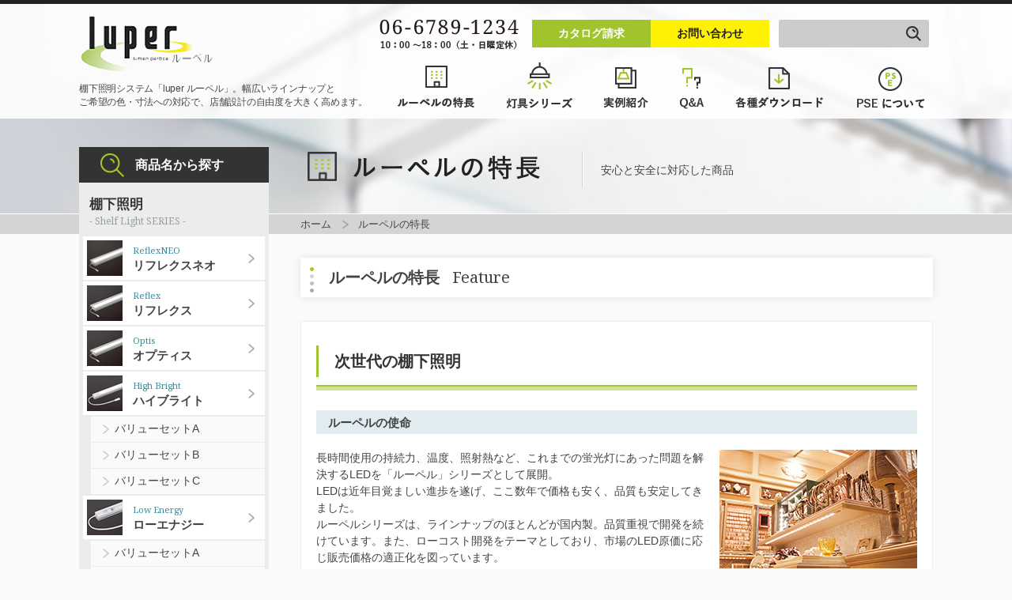

--- FILE ---
content_type: text/html; charset=UTF-8
request_url: http://www.royal-co.net/luper/about/
body_size: 5969
content:
<!DOCTYPE html>
<html>
<head>
<meta http-equiv="Content-Type" content="text/html; charset=UTF-8" />
<title>ルーペルの特長 | luper ルーペル | 株式会社ロイヤル</title>
<meta name="description" content="次世代のライティングを提供するロイヤルの棚下照明システム「luper ルーペル」。幅広いラインナップとご希望の色・寸法への対応で、店舗設計の自由度を大きく高めます。" />
<meta name="keywords" content="照明,店舗照明,LED照明,棚下照明,ケース照明,灯具,ライティング,soc6フリー,ロイヤル,スリム,取り扱い注意事項" />
<meta property="og:title" content="ルーペルの特長 | luper ルーペル | 株式会社ロイヤル" />
<meta property="og:description" content="次世代のライティングを提供するロイヤルの棚下照明システム「luper ルーペル」。幅広いラインナップとご希望の色・寸法への対応で、店舗設計の自由度を大きく高めます。" />
<meta property="og:type" content="article" />
<meta property="og:url" content="https://www.royal-co.net/luper/shelflight/reflex/" />
<meta property="og:image" content="https://www.royal-co.net/luper/images/common/ogp_image.jpg" />
<meta property="og:site_name" content="luper ルーペル - 次世代のライティングを提供するロイヤルの棚下照明システム | 株式会社ロイヤル" />
<meta name="viewport" content="width=1200, maximum-scale=1.0, user-scalable=yes" />
<link rel="canonical" href="https://www.royal-co.net/luper/" />
<link rel="shortcut icon" href="../common/images/favicon.ico" />
<!--[if lte IE 8]>
<script type="text/javascript" src="../common/js/html5shiv.js"></script>
<script type="text/javascript" src="../common/js/html5shiv-printshiv.js"></script>
<![endif]-->
<link rel="stylesheet" type="text/css" media="all" href="../common/css/base.css" />
<link rel="stylesheet" type="text/css" media="all" href="../common/css/common.css" />
<link rel="stylesheet" type="text/css" media="all" href="css/about.css" />
</head>
<body id="about">

<!-- header -->
<header id="header">
	<div id="header_inner">
		<div id="header_left">
			<p id="header_logo">
				<a href="/luper/"><img src="/luper/common/images/luper_logo.png" alt="ルーペル" width="169" height="76"></a>
			</p>
			<p class="lead">
				棚下照明システム「luper ルーペル」。幅広いラインナップと<br>
				ご希望の色・寸法への対応で、店舗設計の自由度を大きく高めます。
			</p>
		</div>
		<div id="header_right">
			<div class="utility">
				<p class="tel">06-6789-1234 10：00～18：00（土・日曜定休）</p>
				<ul class="conversion">
					<li class="download"><a href="/luper/download/">カタログ請求</a></li>
					<li class="contact"><a href="https://www.royal-co.net/cgi-bin/inquiry2/input.cgi" target="_blank">お問い合わせ</a></li>
				</ul>
				<div id="search">
					<form method="GET" action="//www.google.co.jp/search">
					<input type="text" name="q" maxlength="255" value="" />
					<input type="submit" name="btnG" value="" />
					<input type="hidden" name="hl" value="ja" />
					<input type="hidden" name="sitesearch" value="http://www.royal-co.net/luper/" />
					<input type="hidden" name="domains" value="http://www.royal-co.net/luper/" />
					<input type="hidden" name="ie" value="UTF-8" /><input type="hidden" name="oe" value="UTF-8" /></form>
				</div>
			</div>
			<nav id="gnavi">
				<ul>
					<li class="about"><a href="/luper/about/">ルーペルの特長</a></li>
					<li class="series">
                    	<a href="#">灯具シリーズ</a>
                    	<div>
                            <p><a href="/luper/shelflight/">Shelf Light SERIES</a></p>
                            <p><a href="/luper/displaylight/">Display Light SERIES</a></p>
       			 		</div>
                    </li>
					<li class="examples"><a href="/luper/examples/">実例紹介</a></li>
					<li class="qa"><a href="/luper/qa/">Q&amp;A</a></li>
					<li class="download"><a href="/luper/dl_instructions/index.php">各種ダウンロード</a></li>
					<li class="pse"><a href="/luper/pse/">PSEについて</a></li>
				</ul>
			</nav>
		</div>
	</div>
</header><!-- /header -->

<div id="main_title">
	<div class="title">
		<h1>ルーペルの特長</h1>
        <p>安心と安全に対応した商品</p>
	</div>
</div><!-- /#main_title -->
<div id="breadcrumb">
	<ul>
		<li><a href="../">ホーム</a></li>
		<li class="current">ルーペルの特長</li>
	</ul>
</div><!-- /#breadcrumb -->

<div id="main" class="clearfix">
	<div id="contents">
		<h2 class="dot_title">
			ルーペルの特長
			<span>Feature</span>
		</h2>
		<div class="detail_main">
			<h3 class="line_title">次世代の棚下照明</h3>
			<h4 class="blue_title">ルーペルの使命</h4>
			<div class="innerBlock">
				<div class="leadText">
                	<img class="fr" src="images/about_image01.jpg" width="250" height="150" alt="ルーペルの使命"/>
<p>長時間使用の持続力、温度、照射熱など、これまでの蛍光灯にあった問題を解決するLEDを「ルーペル」シリーズとして展開。<br>
LEDは近年目覚ましい進歩を遂げ、ここ数年で価格も安く、品質も安定してきました。<br>
ルーペルシリーズは、ラインナップのほとんどが国内製。品質重視で開発を続けています。また、ローコスト開発をテーマとしており、市場のLED原価に応じ販売価格の適正化を図っています。</p>
                	<img class="fl" src="images/about_image02.jpg" width="250" height="150" alt="ルーペルの使命"/>
<p>そしてルーペルの使命は、ショップの商品を照らすことだけではありません。<br>
電気用品安全法（PSE）に対応し、販売者が法令遵守を行える照明であることもルーペルの使命です。<br>
業界、またショップに対して、価格面そして法令遵守という意味でも公平で適正なものであること。<br>
それこそがお客様への安心と安全のご提供だと考えております。</p>
				</div>
                
            	<div class="systemBlock">
            	  <ul class="systemBox">
                	<li>
                    	<dl>
                          <dt><img src="images/system_title01.png" width="200" height="30" alt="01コストパフォーマンス"/></dt>
                          <dd><p>1日12時間の使用なら、約9年の持続力。蛍光ランプのようにフィラメントの断線が無いため不点灯になることはほとんどありません。<br>またルーペルは5.76Wのものからラインアップがあり、消費電力が低く、ランニングコストも大きく削減できます。</p></dd>
                        </dl>
                        <aside><img src="images/system_image01.png" width="120" height="120" alt="コストパフォーマンス"/></aside>
                	</li>
                	<li>
                    	<dl>
                          <dt><img src="images/system_title02.png" width="200" height="30" alt="02ユーサビリティ"/></dt>
                          <dd><p>ショップのビジュアルを損なわないスリムなボディ、また用途に合わせた形状のLED をラインナップ。そして希望サイズへの1mm単位でのカット対応や色替えにも柔軟に対応。<br>ロイヤルの陳列金物システム「AA システム」との親和性が高く、豊富なアタッチメントで新店にも既存店舗にも容易に設置ができます。</p></dd>
                        </dl>
                        <aside><img src="images/system_image02.png" width="120" height="120" alt="ユーサビリティ"/></aside>
                	</li>
                	<li>
                    	<dl>
                          <dt><img src="images/system_title03.png" width="200" height="30" alt="03スピーディ"/></dt>
                          <dd><p>既製品はもちろん即日出荷、カットや色替えの対応にも非常にスピーディ。<br>最短で2 日後には出荷が可能です。ショップ施工のタイムロスをなくし、スピーディなショップ作りに寄与します。</p></dd>
                        </dl>
                        <aside><img src="images/system_image03.png" width="120" height="120" alt="スピーディ"/></aside>
                	</li>
                	<li>
                    	<dl>
                          <dt><img src="images/system_title04.png" width="200" height="30" alt="04エコロジー"/></dt>
                          <dd><p>蛍光ランプに比べ約57％のCO<sub>2</sub>削減の他に、ルーペルは環境汚染の負のサイクルを止めるべく水銀・鉛・カドミウムといった有害物質を使用せず、安心して使用できる代替物で同等のクオリティを実現しています。</p></dd>
                        </dl>
                        <aside><img src="images/system_image04.png" width="120" height="120" alt="エコロジー"/></aside>
                	</li>
                	<li>
                    	<dl>
                          <dt><img src="images/system_title05.png" width="200" height="30" alt="05明るさ&熱"/></dt>
                          <dd><p><em>明るく美しい光</em><br>
ルーペルのLED は棚下直下300mmで2120ルクスのものからラインナップがあり、また演色性も80～85Raと高く、自然光に近い光で棚下の商品を明るく照らします。<br>
LED の光源（点光源）が気になる方は、光源が点にならない面発光LED（リフレクス・オプティス）をおすすめします。</p>
<p><em>商品に優しい熱と光</em><br>
照射熱はほとんどありません。また棚上の温度も約32℃と低温で、熱の問題で制限のあった化粧品などの陳列にも安心してお使いいただけます。<br>
さらに紫外線を出さず、虫の集まりやすい波長をほとんど出さないため虫が寄りにくく衛生的でキレイな空間演出が可能です。</p></dd>
                        </dl>
                        <aside><img src="images/system_image05.png" width="120" height="120" alt="明るさ&熱"/></aside>
                	</li>
                	<li>
                    	<p class="pse"><span><a href="../pse/">PSEマークの重要性を理解する</a></span></p>
                        <aside><img src="images/system_image06.png" width="120" height="120" alt="PSEマーク"/></aside>
                	</li>
                  </ul>
				</div>
                
			</div>
		</div>
	</div><!-- /#contents -->
	<!-- #sidemenu -->
	<div id="sidemenu">
		<nav id="nav_series">
			<h3>商品名から探す</h3>
			<div class="shelflight">
				<h4><a href="/luper/shelflight/">棚下照明<span>- Shelf Light SERIES -</span></a></h4>
				<ul class="mainlist">
					<li class="reflexneo">
						<a href="/luper/shelflight/reflexneo/"><span>ReflexNEO</span>リフレクスネオ</a>
					</li>
					<li class="reflex">
						<a href="/luper/shelflight/reflex/"><span>Reflex</span>リフレクス</a>
					</li>
					<li class="optis">
						<a href="/luper/shelflight/optis/"><span>Optis</span>オプティス</a>
					</li>
					<li class="highbright">
						<a href="/luper/shelflight/highbright/"><span>High Bright</span>ハイブライト</a>
						<ul class="childlist">
							<li><a href="/luper/shelflight/value-a/">バリューセットA</a></li>
							<li><a href="/luper/shelflight/value-b/">バリューセットB</a></li>
							<li><a href="/luper/shelflight/value-c/">バリューセットC</a></li>
						</ul>
					</li>
					<li class="lowenergy">
						<a href="/luper/shelflight/lowenergy/"><span>Low Energy</span>ローエナジー</a>
						<ul class="childlist">
							<li><a href="/luper/shelflight/value-a/">バリューセットA</a></li>
							<li><a href="/luper/shelflight/value-b/">バリューセットB</a></li>
							<li><a href="/luper/shelflight/value-c/">バリューセットC</a></li>
						</ul>
					</li>
					<li class="woodmount">
						<a href="/luper/shelflight/woodmount/"><span>Wood Mount</span>ウッドマウント</a>
					</li>
					<li class="frontluminous">
						<a href="/luper/shelflight/frontluminous/"><span>Front Luminous</span>フロントルミナス</a>
					</li>
					<li class="parts">
						<a href="/luper/shelflight/parts/"><span>Parts List</span>パーツ一覧</a>
					</li>
				</ul>
			</div>
			<div class="displaylight">
				<h4><a href="/luper/displaylight/">ケース照明<span>- Display Light SERIES -</span></a></h4>
				<ul class="mainlist">
					<li class="spot">
						<a href="/luper/displaylight/spot/"><span>Spot Type</span>スポットタイプ</a>
					</li>
					<li class="stick">
						<a href="/luper/displaylight/stick/"><span>Stick Type</span>スティックタイプ</a>
					</li>
					<li class="stand">
						<a href="/luper/displaylight/stand/"><span>Stand Type</span>スタンドタイプ</a>
					</li>
					<li class="corner">
						<a href="/luper/displaylight/corner/"><span>Corner Type</span>コーナータイプ</a>
					</li>
					<li class="wood">
						<a href="/luper/displaylight/wood/"><span>Wood Type</span>ウッドタイプ</a>
					</li>
					<li class="parts">
						<a href="/luper/displaylight/parts/"><span>Parts List</span>パーツ一覧</a>
					</li>
				</ul>
			</div>
		</nav>
		<nav id="nav_knowledge">
			<h3>照明の基礎知識</h3>
			<ul class="mainlist">
				<li class="c-reflex">
					<a href="/luper/compare/reflex.php">面の光</a>
				</li>
				<li class="compare">
					<a href="/luper/compare/">色温度・照度比較</a>
				</li>
				<li class="trivia">
					<a href="/luper/trivia.pdf" target="_blank">エレキテル講座</a>
				</li>
			</ul>
		</nav>
		<div id="nav_utility">
			<ul>
				<li><a href="/luper/delivery/">別注納期について</a></li>
				<li><a href="/luper/information/rental.php">灯具貸し出しについて</a></li>
				<li><a href="/luper/order.php">発注手引き</a></li>
			</ul>	
		</div>
		<div id="banner">
			<ul>
				<li><a href="/luper/newproducts/"><img src="/luper/common/images/sidemenu_movie_bnr.jpg" alt="ルーペル 動画各種" width="240" height="100"></a></li>
				<li><a href="/luper/download/"><img src="/luper/common/images/sidemenu_download_bnr.jpg" alt="カタログダウンロード" width="240" height="100"></a></li>
				<li><a href="http://royal-co.gamedios.com/iportal/CatalogViewInterfaceStartUpAction.do?method=startUp&mode=PAGE&catalogCategoryId=&catalogId=12470660000&pageGroupId=1&volumeID=RYL00001&designID=RYLD001&designConfirmFlg%20=" target="_blank"><img src="/luper/common/images/sidemenu_mangapse_bnr.jpg" alt="PSE解説情報" width="240" height="100"></a></li>
				<li><a href="/luper/pse/manga2.pdf" target="_blank"><img src="/luper/common/images/sidemenu_mangapse02_bnr.jpg" alt="ロイくんのPSE物語" width="240" height="120"></a></li>
			</ul>	
		</div>
	</div>	<!-- /#sidemenu -->
</div><!-- /#main -->

<!-- footer -->
<footer>
	<div id="footer_inner">
		<div id="footer_info">
			<ul id="footer_link">
				<li><a href="/luper/delivery/">納期について</a></li>
				<li><a href="/luper/order.php">発注手引き</a></li>
				<li><a href="/luper/information/rental.php">灯具貸し出しサービス</a></li>
				<li><a href="/luper/attention/">取り扱い注意事項</a></li>
				<li><a href="/luper/environment/">環境への取り組み</a></li>
				<li><a href="/luper/sitemap/">サイトマップ</a></li>
			</ul>
			<div class="address_box">
				<p class="footer_logo">
					<a href="/luper/"><img src="/luper/common/images/footer_luper_logo.png" alt="ルーペル" width="100" height="46"></a>
				</p>
				<div class="text">
					<p class="royal_logo">
						<a href="http://www.royal-co.net/" target="_blank"><img src="/luper/common/images/royal_logo.png" alt="株式会社ロイヤル" width="95" height="19"></a>
					</p>
					<p class="address">〒577-0012 　大阪府東大阪市長田東1丁目4-15<br>
					電話 06-6789-1234（代）</p>
				</div>			
			</div>
			<p class="copyright">Copyright&copy; 2016 ROYAL. All Rights Reserved.</p>		
		</div>
		<div id="footer_conversion">
			<p class="title">より深く、ルーペルの照明を知る。</p>
			<p class="text">ルーペルの照明について、もっと詳しく知りたい方はお気軽にお問い合わせください。<br>
			カタログは最新版を無料でお送りさせていただきます。</p>
			<ul class="bnr">
				<li class="catalog">
					<a href="/luper/download/"><img src="/luper/common/images/footer_cv_catalog.png" alt="カタログ請求" width="242" height="97"></a>
				</li>
				<li class="contact">
					<a href="https://www.royal-co.net/cgi-bin/inquiry2/input.cgi" target="_blank"><img src="/luper/common/images/footer_cv_contact.png" alt="お問い合わせ" width="242" height="97"></a>
				</li>
			</ul>
			<p class="tel">06-6789-1234 10：00～18：00（土・日曜定休）</p>
		</div>	
	</div>
</footer>

<p id="pagetop"><a href="#">このページのトップへ</a></p><!-- /footer -->

<script type="text/javascript" src="../common/js/jquery.js"></script>
<script type="text/javascript" src="../common/js/common.js"></script>
<script type="text/javascript" src="../common/js/ga.js"></script>
</body>
</html>

--- FILE ---
content_type: text/css
request_url: http://www.royal-co.net/luper/common/css/base.css
body_size: 1353
content:
@charset "UTF-8";
/* Base CSS */
/*
HTML5 reset (base style: html5doctor.com Reset v1.6.1) 
UPDATE 2013.02.22
AUTHOR Takuya Sugimoto
 */
html, body, span, object, iframe, blockquote, pre, abbr, address, cite, code, del, dfn, em, img, ins, kbd, q, samp, small, strong, var, b, i, fieldset, form, label, legend, table, caption, tbody, tfoot, thead, tr, th, td, article, aside, canvas, details, figcaption, figure, hgroup, menu, section, summary, time, mark, audio, video {
	margin: 0;
	padding: 0;
	border: 0;
	outline: 0;
	font-size: 100%;
	font-weight: normal;
	background: transparent;
}

div, h1, h2, h3, h4, h5, h6, footer, header, dl, dt, dd, ol, ul, li, p {
	margin: 0;
	padding: 0;
	border: 0;
	outline: 0;
	font-size: 100%;
	font-weight: normal;
	vertical-align: baseline;
}

body {
	line-height: 1;
}

article, aside, details, figcaption, figure, footer, header, hgroup, menu, nav, section {
	display: block;
}

ul, ol {
	list-style: none;
}

blockquote, q {
	quotes: none;
}

blockquote:before, blockquote:after, q:before, q:after {
	content: none;
}

a {
	margin: 0;
	padding: 0;
	font-size: 100%;
	vertical-align: baseline;
}

ins {
	background-color: #ff9;
	color: #000;
	text-decoration: none;
}

mark {
	background-color: #ff9;
	color: #000;
	font-style: italic;
	font-weight: bold;
}

del {
	text-decoration: line-through;
}

abbr[title], dfn[title] {
	border-bottom: 1px dotted;
	cursor: help;
}

table {
	border-collapse: collapse;
	border-spacing: 0;
}

hr {
	display: block;
	height: 1px;
	border: 0;
	border-top: 1px solid #ccc;
	margin: 1em 0;
	padding: 0;
}

/* _______________________form setting	*/
input, textarea, select {
	font-family: inherit;
	font-size: inherit;
	font-weight: inherit;
}

input, textarea, select {
	*font-size: 100%;
}

input, textarea, select, option, optgroup {
	vertical-align: middle;
	letter-spacing: 0em;
}

select {
	min-width: 2em;
}

option, optgroup {
	padding-right: 0.4em;
}

/* _______________________mouse cursor */
label[for],
input[type="checkbox"],
input[type="radio"],
input[type="button"],
input[type="image"],
input[type="reset"],
input[type="submit"],
select, option, button {
	cursor: pointer;
}

optgroup {
	cursor: default;
}

/* _______________________clearfix	*/
.clearfix:after {
	content: " ";
	display: block;
	clear: both;
	height: 0;
	visibility: hidden;
}

.clearfix {
	min-height: 1px;
	font-size: 0.1em;
}

* html .clearfix {
	height: 1px;
	/*¥*/
		 /*/
height: auto;
overflow: hidden;
/**/
}

/* _______________________font-size chart
10px	77%
11px	85%
12px	93%
13px	100%
14px	108%
15px	116%
16px	123.1%
17px	131%
18px	138.5%
19px	146.5%
20px	153.9%
21px	161.6%
22px	167%
23px	174%
24px	182%
25px	189%
26px	197%
*/

/* 余白調整 */
.ml50 {
	margin-left: 50px;
}
.ml55 {
	margin-left: 55px;
}

/* テキスト打消し線 */
.through {
	text-decoration: line-through;	
}

/* テキスト太字 */
.bold {
	font-weight: bold;
}

/* テキスト赤字 */
.red {
    color: #FF0000;
}


--- FILE ---
content_type: text/css
request_url: http://www.royal-co.net/luper/common/css/common.css
body_size: 15144
content:

@import "https://fonts.googleapis.com/css?family=Noto+Serif";

@charset "UTF-8";
/* Common CSS */

body {
	background: #fafafa;
	min-width: 1200px;
	max-width: 2000px;
	margin: 0 auto;
	position: relative;
}

/* ___________________Font */
@font-face {
  font-family: "YuGothic M";
  src: local(Yu Gothic Medium);
}
body, div, dl, dt, dd, ul, ol, li, h1, h2, h3, h4, h5, h6,
pre, code, form, fieldset, legend, input, textarea, p, blockquote, th, td {
	font-size: 14px;
	color: #444;
	font-family: "游ゴシック Medium", "Yu Gothic Medium", "YuGothic M", "游ゴシック体", YuGothic, "Hiragino Kaku Gothic Pro","ヒラギノ角ゴ Pro W3","メイリオ",Meiryo,"ＭＳ Ｐゴシック",Helvetica,Arial,Verdana,"sans-serif";
	-webkit-text-size-adjust: 100%;
	line-height: 1.5;
}

/* ___________________Link */
a {
	color: #368a9c;
}
a img {
	-webkit-transition: opacity 0.3s;
			transition: opacity 0.3s;
}

a:hover {
	color: #38a0d0;
	opacity: 1;
	filter: alpha(opacity=100);
	text-decoration: none;
}

a:hover img {
	opacity: 0.8;
	filter: alpha(opacity=80);
}

/* ___________________Float */
.fr {
	float:right;
}
.fl {
	float: left;
}

/* ___________________Selection */
::-moz-selection {
	background: #d9e0e2;
}
::selection {
	background: #d9e0e2;
}

/* ___________________for webkit */
input {
	outline: none;
}

/* ___________________img_wrap */
p.image {
	line-height: 0;
}

/* ___________________header */
header {
	border-top: #222 5px solid;
	background-color: #fff;
	background-color: rgba(255, 255, 255, 0.9);
	width: 100%;
	height: 145px;
	position: absolute;
	top: 0;
	z-index: 10;
}
header #header_inner {
	width: 1080px;
	margin: 0 auto;
}
header #header_inner #header_left {
	float: left;
	min-width: 355px;
	padding-top: 13px;
}
header #header_inner #header_left #header_logo {
	margin-bottom: 10px;
}
header #header_inner #header_left #header_logo a {
	display: block;
	width: 169px;
	height: 76px;
}
header #header_inner #header_left .lead {
	font-size: 11.5px;
	letter-spacing: -0.02em;
}
header #header_inner #header_right {
	float: right;
	width: 700px;
	padding-top: 20px;
}
header #header_inner #header_right .utility {
	overflow: hidden;
}
header #header_inner #header_right .utility .tel {
	float: left;
	margin-right: 15px;
	width: 178px;
	height: 38px;
	background: url(../images/header_tel.png) no-repeat;
	display: block;
	background-repeat: no-repeat;
	text-indent: 120%;
	white-space: nowrap;
	overflow: hidden;
}
header #header_inner #header_right .utility .conversion {
	float: left;
	overflow: hidden;
}
header #header_inner #header_right .utility .conversion li {
	width: 150px;
	height: 35px;
	line-height: 35px;
	text-align: center;
	-webkit-transition: background-color 0.3s;
			transition: background-color 0.3s;
	float: left;
}
header #header_inner #header_right .utility .conversion li a {
	display: block;
	font-weight: bold;
	text-decoration: none;
}
header #header_inner #header_right .utility .conversion li.download {
	background-color: #a1c42c;
}
header #header_inner #header_right .utility .conversion li.download:hover {
	background-color: #86a517;
}
header #header_inner #header_right .utility .conversion li.download a {
	color: #fff;
}
header #header_inner #header_right .utility .conversion li.contact {
	background-color: #fff102;
}
header #header_inner #header_right .utility .conversion li.contact:hover {
	background-color: #fec602;
}
header #header_inner #header_right .utility .conversion li.contact a {
	color: #222;
}
header #header_inner #header_right .utility #search {
	float: left;
	margin-left: 12px;
	width: 190px;
	position: relative;
}
header #header_inner #header_right .utility #search input[name="q"] {
	background-color: #ccc;
	border: 0;
	-webkit-border-radius: 2px;
			border-radius: 2px;
	width: 146px;
	height: 25px;
	padding: 5px 34px 5px 10px;
	-webkit-transition: background-color 0.2s;
			transition: background-color 0.2s;
}
header #header_inner #header_right .utility #search input[name="q"].inputted {
	background-color: #fff;
	-webkit-box-shadow: 0px 0px 0px 1px #ddd inset;
			box-shadow: 0px 0px 0px 1px #ddd inset;
}
header #header_inner #header_right .utility #search input[name="btnG"] {
	background: url(../images/search_icon.png) no-repeat center;
	width: 19px;
	height: 19px;
	border: 0;
	position: absolute;
	margin: auto;
	top: 0;
	bottom: 0;
	right: 10px;
}

/* ___________________gnavi */
header #header_inner #header_right #gnavi {
	margin-top: 15px;
}
header #header_inner #header_right #gnavi ul {
	margin-left: -12px;
	height: 63px;
}
header #header_inner #header_right #gnavi ul li {
	height: 64px;
	float: left;
	margin-left: 30px;
}
header #header_inner #header_right #gnavi ul li a {
	position: relative;
	height: 64px;
	display: block;
	padding: 0 5px;
	background: url(../images/gnav_icon.png) center top;
	background-repeat: no-repeat;
	text-indent: 120%;
	white-space: nowrap;
	overflow: hidden;
}
header #header_inner #header_right #gnavi ul li a:hover,
header #header_inner #header_right #gnavi ul > li:hover > a {
	background-image:	url(../images/gnav_icon_on.png);
}
header #header_inner #header_right #gnavi ul li:after {
	-webkit-transition: 0.2s;
			transition: 0.2s;
	display: block;
	height: 18px;
	background-color: #a1c42c;
	opacity: 0;
	filter: alpha(opacity=0);
	content: " ";
	position: relative;
	margin: auto;
	bottom: 0;
	left: 0;
	right: 0;
	z-index: -1;
}
header #header_inner #header_right #gnavi ul li:hover:after {
	bottom: 20px;
	opacity: 1;
	filter: alpha(opacity=100);
	
}
header #header_inner #header_right #gnavi ul .about a {
	width: 98px;
	background-position: 5px 0;
}
header #header_inner #header_right #gnavi ul .series a {
	width: 84px;
	background-position: -139px 0;
}
header #header_inner #header_right #gnavi ul .examples a {
	width: 56px;
	background-position: -265px 0;
}
header #header_inner #header_right #gnavi ul .qa a {
	width: 31px;
	background-position: -360px 0;
}
header #header_inner #header_right #gnavi ul .download a {
	width: 112px;
	background-position: -431px 0;
}
header #header_inner #header_right #gnavi ul .pse a {
	width: 88px;
	background-position: -578px 0;
}
/**/
header #header_inner #header_right #gnavi ul {
}
header #header_inner #header_right #gnavi ul li.series {
  position: relative;
}
header #header_inner #header_right #gnavi ul li.series a {
  display: block;
  line-height: 1;
}

header #header_inner #header_right #gnavi ul li.series div {
	background: #ffffff;
	opacity: 0;
  list-style: none;
  position: absolute;
  z-index: 100;
  width: 200px;
  left: 0;
  margin: 0;
  padding: 0;
	transition: .5s;
}
header #header_inner #header_right #gnavi ul li.series div p {
	width: 200px;
	height: auto;
	margin: 0 0 3px 0;
	overflow: hidden;
}
header #header_inner #header_right #gnavi ul li.series div p a {
	height: auto;
	width: 200px;
	padding: 10px;
	text-align: left;
	font-size: 12px;
	font-weight: bold;
	text-indent: 0px;
	text-decoration: none;
	background-image: none !important;
	color: #444444;
	transition: .2s;
}
header #header_inner #header_right #gnavi ul li.series div p a:hover {
	background-color: #A1C42C;
	color: #fff;
}

header #header_inner #header_right #gnavi ul li.series:hover > div {
  overflow: visible;
  opacity: 1;
}




/* ___________________breadcrumb */
#breadcrumb {
	background-color: #d4d4d4;
	border-top: #fff 1px solid;
	height: 25px;
}
#breadcrumb ul {
	width: 800px;
	margin: 0 auto;
	padding-left: 280px;
}
#breadcrumb ul li {
	display: inline-block;
	background: url(../images/breadcrumb_arrow.png) no-repeat left center;
	padding-left: 20px;
	margin-left: 10px;
	line-height: 25px;
	font-size: 13px;
}
#breadcrumb ul li:first-child {
	background: none;
	padding: 0;
	margin: 0;
}
#breadcrumb ul li a {
	color: #444;
	text-decoration: none;
}
#breadcrumb ul li a:hover {
	text-decoration: underline;
}

/* ___________________main_title */
#main_title {
	height: 120px;
	padding-top: 150px;
	background: no-repeat center center;
	background-size: cover;
}
#main_title .title {
	width: 800px;
	height: 46px;
	margin: 0 auto;
	padding: 52px 0;
	padding-left: 280px !important;
	overflow: hidden;
}
#main_title .title h1 {
	background: no-repeat;
	width: 249px;
	height: 46px;
	display: block;
	background-repeat: no-repeat;
	text-indent: 120%;
	white-space: nowrap;
	overflow: hidden;
	margin-left: 9px;
	padding-right: 22px;
	border-right: #d4d4d4 1px solid;
}
#main_title .title p {
	height: 46px;
	line-height: 46px;
	padding-left: 22px;
	border-left: rgba(255, 255, 255, 0.8) 1px solid;
}
#main_title .title h1,
#main_title .title p {
	float: left;
}

/* ___________________layout */
#main {
	width: 1080px;
	margin: 0 auto;
}
#main #contents {
	width: 800px;
	float: right;
	padding-top: 30px;
}

/* ___________________sidemenu */
#main #sidemenu {
	width: 240px;
	float: left;
	margin-top: -110px;
	position: relative;
	z-index: 10;
}
#main #sidemenu nav {
	background-color: #ececec;
	padding-bottom: 3px;
}
#main #sidemenu nav h3 {
	height: 45px;
	line-height: 45px;
	padding-left: 71px;
	color: #fff;
	font-size: 16px;
	font-weight: bold;
	position: relative;
	background: 27px center no-repeat #333;
}
#main #sidemenu nav .mainlist {
	margin-top: -2px;
}
#main #sidemenu nav .mainlist > li {
	background-color: #fff;
	margin: 2px 5px;
}
#main #sidemenu nav .mainlist > li a {
	height: 40px;
	display: block;
	text-decoration: none;
	overflow: hidden;
	padding: 10px 0 5px 63px;
	color: #444;
	font-size: 15px;
	font-weight: bold;
	-webkit-transition: background-color 0.3s;
			transition: background-color 0.3s;
	background: no-repeat 5px 5px;
	position: relative;
}
#main #sidemenu nav .mainlist > li a:after {
	content: " ";
	width: 8px;
	height: 12px;
	display: block;
	background: url(../images/sidemenu_arrow.png) no-repeat;
	position: absolute;
	margin: auto;
	top: 0;
	bottom: 0;
	right: 13px;
	-webkit-transition: right 0.2s;
	transition: right 0.2s;
}
#main #sidemenu nav .mainlist > li a:hover:after {
	right: 10px;
}
#main #sidemenu nav .mainlist > li a span {
	font-size: 11px;
	font-family: "Noto Serif", serif;
	display: block;
}
#main #sidemenu nav .mainlist > li .childlist {
	background-color: #ececec;
	padding-top: 1px;
}
#main #sidemenu nav .mainlist > li .childlist li {
	background-color: #fafafa;
	margin-left: 10px;
	margin-top: 1px;
}
#main #sidemenu nav .mainlist > li .childlist li a {
	height: 32px;
	line-height: 30px;
	font-size: 14px;
	font-weight: normal;
	padding: 0;
	padding-left: 30px;
	background: url(../images/sidemenu_child_arrow.png) no-repeat 15px center;
	-webkit-transition: color 0.2s;
	transition: color 0.2s;
}
#main #sidemenu nav .mainlist > li .childlist li a:hover {
	color: #368a9c;
}
#main #sidemenu nav .mainlist > li .childlist li a:after {
	display: none;
}
#main #sidemenu #nav_series {
	margin-bottom: 30px;
}
#main #sidemenu #nav_series h3 {
	background-image: url(../images/sidemenu_series_icon.png);
}
#main #sidemenu #nav_series h4 a {
	display: block;
	text-decoration: none;
	font-size: 17px;
	font-weight: bold;
	color: #333;
	padding: 15px 13px 10px;
	-webkit-transition: opacity 0.3s;
			transition: opacity 0.3s;
}
#main #sidemenu #nav_series h4 a:hover {
	opacity: 0.8;
	filter: alpha(opacity=80);
}
#main #sidemenu #nav_series h4 a span {
	display: block;
	font-size: 12px;
	color: #959ea0;
	font-family: "Noto Serif", serif;
}
#main #sidemenu #nav_series .shelflight .mainlist > li > a:hover {
	background-color: #cbe7ed;
}
#main #sidemenu #nav_series .shelflight .mainlist li a span {
	color: #368a9c;
}
#main #sidemenu #nav_series .shelflight .mainlist .reflexneo a {
	background-image: url(../images/sidemenu_reflexneo.jpg);
}
#main #sidemenu #nav_series .shelflight .mainlist .reflex a {
	background-image: url(../images/sidemenu_reflex.jpg);
}
#main #sidemenu #nav_series .shelflight .mainlist .optis a {
	background-image: url(../images/sidemenu_optis.jpg);
}
#main #sidemenu #nav_series .shelflight .mainlist .highbright > a {
	background-image: url(../images/sidemenu_highbright.jpg);
}
#main #sidemenu #nav_series .shelflight .mainlist .lowenergy > a {
	background-image: url(../images/sidemenu_lowenergy.jpg);
}
#main #sidemenu #nav_series .shelflight .mainlist .woodmount a {
	background-image: url(../images/sidemenu_woodmount.jpg);
}
#main #sidemenu #nav_series .shelflight .mainlist .frontluminous a {
	background-image: url(../images/sidemenu_frontluminous.jpg);
}
#main #sidemenu #nav_series .displaylight .mainlist > li > a:hover {
	background-color: #ced0dd;
}
#main #sidemenu #nav_series .displaylight .mainlist li a span {
	color: #575b81;
}
#main #sidemenu #nav_series .displaylight .mainlist .spot a {
	background-image: url(../images/sidemenu_spot.jpg);
}
#main #sidemenu #nav_series .displaylight .mainlist .stick a {
	background-image: url(../images/sidemenu_stick.jpg);
}
#main #sidemenu #nav_series .displaylight .mainlist .stand a {
	background-image: url(../images/sidemenu_stand.jpg);
}
#main #sidemenu #nav_series .displaylight .mainlist .corner a {
	background-image: url(../images/sidemenu_corner.jpg);
}
#main #sidemenu #nav_series .displaylight .mainlist .wood a {
	background-image: url(../images/sidemenu_wood.jpg);
}
#main #sidemenu #nav_series .shelflight .mainlist .parts a,
#main #sidemenu #nav_series .displaylight .mainlist .parts a {
	background-image: url(../images/sidemenu_parts.gif);
}
#main #sidemenu #nav_knowledge {
	margin-bottom: 30px;
}
#main #sidemenu #nav_knowledge h3 {
	background-image: url(../images/sidemenu_knowledge_icon.png);
}
#main #sidemenu #nav_knowledge .mainlist {
	margin-top: 5px;
}
#main #sidemenu #nav_knowledge .mainlist li a {
	height: 45px;
	padding-top: 5px;
	line-height: 45px;
}
#main #sidemenu #nav_knowledge .mainlist li a:hover {
	background-color: #d6e2bd;
}
#main #sidemenu #nav_knowledge .mainlist .c-reflex a {
	background-image: url(../images/sidemenu_c-reflex.jpg);
}
#main #sidemenu #nav_knowledge .mainlist .compare a {
	background-image: url(../images/sidemenu_compare.jpg);
}
#main #sidemenu #nav_knowledge .mainlist .trivia a {
	background-image: url(../images/sidemenu_trivia.jpg);
}
#main #sidemenu #nav_utility {
	margin-bottom: 25px;
}
#main #sidemenu #nav_utility ul {
	margin-top: -5px;
}
#main #sidemenu #nav_utility ul li {
	margin-top: 5px;
}
#main #sidemenu #nav_utility ul li a {
	display: block;
	height: 50px;
	line-height: 50px;
	font-size: 16px;
	font-weight: bold;
	color: #6b8388;
	padding-left: 30px;
	background: url(../images/bg_dot.png) repeat #d5dddf;
	text-decoration: none;
	-webkit-transition: background-color 0.3s, color 0.3s;
			transition: background-color 0.3s, color 0.3s;
}
#main #sidemenu #nav_utility ul li a:hover {
	background-color: #b4bbc1;
	color: #526569;
}
#main #sidemenu #banner ul li {
	margin-top: 10px;
	line-height:0;
}
#main #sidemenu #banner ul li a {
	display: block;
	width: 240px;
	/*height: 100px;*/
	-webkit-transition: box-shadow 0.15s;
	transition: box-shadow 0.15s;
	z-index: 1;
}
#main #sidemenu #banner ul li a:hover {	
	box-shadow: 0px 0px 0px 2px #a1c42c inset;
}
#main #sidemenu #banner ul li img {
	position: relative;
	z-index: -1;
}
#main #sidemenu #banner ul li a:hover img {
	opacity: 0.9;
}

/* ___________________footer */
footer {
	width: 100%;
	height: 370px;
	background: url(../images/footer_bg.jpg) no-repeat center center #484848;
	background-size: cover;
	margin-top: 130px;
}
footer #footer_inner {
	width: 1150px;
	margin: 0 auto;
	overflow: hidden;
}
footer #footer_inner #footer_info {
	float: left;
	padding-top: 65px;
	width: 480px;
}
footer #footer_inner #footer_info #footer_link {
	width: 472px;
	overflow: hidden;
	padding: 0 8px 15px;
	margin-left: -30px;
}
footer #footer_inner #footer_info #footer_link li {
	min-width: 120px;
	float: left;
	margin-bottom: 15px;
	margin-left: 30px;
}
footer #footer_inner #footer_info #footer_link li a {
	display: block;
	width: 100%;
	color: #fff;
	text-decoration: none;
}
footer #footer_inner #footer_info #footer_link li a:hover {
	text-decoration: underline;
}
footer #footer_inner #footer_info .address_box {
	border-top: #393939 1px solid;
	padding-top: 30px;
	overflow: hidden;
	margin-bottom: 60px;
}
footer #footer_inner #footer_info .address_box .footer_logo {
	float: left;
	width: 100px;
	margin-right: 25px;
}
footer #footer_inner #footer_info .address_box .text {
	float: left;
}
footer #footer_inner #footer_info .address_box .text .royal_logo {
	margin-bottom: 12px;
}
footer #footer_inner #footer_info .address_box .text .address {
	color: #848484;
	font-size: 13px;
}
footer #footer_inner #footer_info .copyright {
	color: #565656;
	font-size: 12px;
}
footer #footer_inner #footer_conversion {
	float: left;
	margin-left: 47px;
	margin-top: 30px;
	background: url(../images/footer_cv_bg.png) no-repeat #000;
	border: #666 3px solid;
	width: 518px;
	height: 249px;
	padding: 25px 33px;
}
footer #footer_inner #footer_conversion .title {
	background: url(../images/footer_cv_title.png) center;
	display: block;
	background-repeat: no-repeat;
	text-indent: 120%;
	white-space: nowrap;
	overflow: hidden;
	margin-bottom: 20px;
}
footer #footer_inner #footer_conversion .text {
	color: #fff;
	text-align: center;
	font-size: 13px;
	margin-bottom: 20px;
}
footer #footer_inner #footer_conversion .bnr {
	margin-bottom: 20px;
	margin-left: -25px;
	overflow: hidden;
}
footer #footer_inner #footer_conversion .bnr li {
	border: 2px #aaa solid;
	float: left;
	margin-left: 25px;
	-webkit-transition: border-color 0.3s;
			transition: border-color 0.3s;
}
footer #footer_inner #footer_conversion .bnr li.catalog:hover {
	border-color: #9fc32e;
}
footer #footer_inner #footer_conversion .bnr li.contact:hover {
	border-color: #fec602;
}
footer #footer_inner #footer_conversion .bnr li a {
	-webkit-transition: background-color 0.3s;
			transition: background-color 0.3s;
	display: block;
	line-height: 0;
}
footer #footer_inner #footer_conversion .bnr li:hover a {
	background-color: rgba(0, 0, 0, 0.6);
}
footer #footer_inner #footer_conversion .bnr li:hover a img {
	opacity: 1;
	filter: alpha(opacity=100);
}
footer #footer_inner #footer_conversion .tel {
	background: url(../images/footer_cv_tel.png) 10px center;
	width: 473px;
	height: 30px;
	display: block;
	background-repeat: no-repeat;
	text-indent: 120%;
	white-space: nowrap;
	overflow: hidden;
}

/* pagetop */
#pagetop {
	display: none;
	position: fixed;
	right: 20px;
	bottom: 20px;
}
#pagetop a {
	background: url(../images/pagetop_btn.png) no-repeat;
	width: 50px;
	height: 50px;
	display: block;
	background-repeat: no-repeat;
	text-indent: 120%;
	white-space: nowrap;
	overflow: hidden;
	opacity: 0.8;
	filter: alpha(opacity=80);
	-webkit-transition: opacity 0.3s;
			transition: opacity 0.3s;
}
#pagetop a:hover {
	opacity: 1;
	filter: alpha(opacity=100);
}

/* ___________________title_design */
/* dot */
.dot_title {
	-webkit-box-shadow: 0px 0px 10px 0px rgba(0, 0, 0, 0.1);
			box-shadow: 0px 0px 10px 0px rgba(0, 0, 0, 0.1);
	background: url(../images/dot_title_bg.png) no-repeat 12px 12px #fff;
	padding: 10px 36px;
	font-size: 20px;
	font-weight: bold;
	margin-bottom: 30px;
}
.dot_title span {
	font-family: "Noto Serif", serif;
	font-weight: normal;
	margin-left: 10px;
	display: inline-block;
}

/* line */
.line_title {
	height: 40px;
	line-height: 40px;
	border-left: #a1c42c 3px solid;
	padding-left: 20px;
	color: #333;
	font-size: 20px;
	font-weight: bold;
	margin-bottom: 42px;
}
.line_title:after {
	content: " ";
	display: block;
	border-top: #a1c42c 2px solid;
	border-bottom: #d0e198 5px solid;
	margin: 10px 0 0 -23px;
	position: relative;
}
.line_title span {
	padding-left: 20px;
	font-size: 14px;
}

/* line_icon */
.line_icon_title {
	border-top: #a1c42c 3px solid;
	border-bottom: #999 1px dotted;
	background: no-repeat 15px 20px;
	padding: 15px;
	padding-left: 70px;
	font-size: 24px;
	font-weight: bold;
	margin-bottom: 30px;
}
/* left_line */
.leftline_title {
	line-height: 30px;
	border-left: 3px #368a9c solid;
	padding-left: 12px;
	font-size: 20px;
	font-weight: bold;
	margin-bottom: 20px;
}

/* color_title */
.color_title {
	font-size: 18px;
	font-weight: bold;
	margin-bottom: 10px;
}
.color_title.gr {
	color: #95b91e;
}


/* ___________________float_box */
.img_right,
.img_left {
	overflow: hidden;
	display: table;
}
.img_right > img {
	display: table-cell;
	padding-left: 10px;
}
.img_left > img {
	display: table-cell;
	padding-right: 10px;
	/*float: left;
	margin-right: 20px;*/
}
.img_right > p,
.img_left > p {
	display: table-cell;
	vertical-align: top;
}


/* contents bg */
.detail_main {
	background-color: #fff;
	border: #ececec 1px solid;
	-webkit-box-shadow: 0 1px 0 #ddd, 0 2px 0 #fff;
			box-shadow: 0 1px 0 #ddd, 0 2px 0 #fff;
	padding: 30px 19px 25px;
	margin-bottom: 35px;
}

/* blue_title */
.blue_title {
	font-weight: bold;
	font-size: 15px;
	background-color: #e1edf0;
	padding: 5px 15px 3px;
	margin-bottom: 20px;
}
.blue_title span {
	font-weight: bold;
	font-size: 12px;
}

/* gray_title */
.gray_title {
	font-weight: bold;
	font-size: 15px;
	background-color: #c9c9c9;
	color: #ffffff;
	padding: 5px 15px 3px;
	margin-bottom: 20px;
}

/* goTop */
.goTop {
	text-align: right;
	font-size: 12px;
	padding: 10px 0 20px 0;
}
.goTop a {
	background: url(../../common/images/gotop_arrow.png) no-repeat left center;
	padding-left: 15px;
	font-size: 12px;
	color: #368a9c;
}

/* goNavArea */
.goNavArea {
	border-top: 1px dotted #aaaaaa;
	text-align: center;
	padding: 20px 0;
}
.goBack,
.goNext,
.goList {
	font-size: 12px;
	display: inline-block;
}
.goBack a,
.goNext a,
.goList a {
	font-size: 12px;
	color: #368a9c;
	padding: 0 15px;
}
.goList:before {
	content: "｜";
}
.goList:after {
	content: "｜";
}
.goBack a {
	background: url(../../common/images/goback_arrow.png) no-repeat left center;
}
.goNext a {
	background: url(../../common/images/gonext_arrow.png) no-repeat right center;
}
.goBack span,
.goNext span {
	font-size: 12px;
	color: #b9b9b9;
	padding: 0 15px;
}
.goBack span {
	background: url(../../common/images/goback_arrow_off.png) no-repeat left center;
}
.goNext span {
	background: url(../../common/images/gonext_arrow_off.png) no-repeat right center;
}

/* pagenav */
.pagenavArea {
	background: #ececec;
	padding: 10px;
	margin-bottom: 40px;
}
.pagenavArea ul {
	-webkit-box-shadow: 0px 0px 10px 0px rgba(0, 0, 0, 0.1);
			box-shadow: 0px 0px 10px 0px rgba(0, 0, 0, 0.1);
	background: #fff;
	padding: 15px 0 15px 20px;
	overflow: hidden;
}
.pagenavArea ul li {
	background: url(../../common/images/pagenavi_arrow.png) no-repeat left center;
	padding: 0 18px 0 18px;
	float: left;
	font-size: 12px;
}
.pagenavArea ul li a {
	color: #444444;
	text-decoration: none;
}
.pagenavArea ul li a:hover {
	text-decoration: underline;
}

/*------------------------------------------------------------
	灯具シリーズ
------------------------------------------------------------*/
#series #gnavi ul li.series a {
	background-image:	url(../images/gnav_icon_on.png) !important;
}
#series #gnavi ul li.series:after {
	bottom: 20px !important;
	opacity: 1 !important;
	filter: alpha(opacity=100) !important;
	display: block\0/ !important;	/* for IE8 */
}

#series #main_title {
	background-image: url(../images/series_title_bg.jpg);
}
#series #main_title .title {
	padding: 42px 0 32px;
}
#series #main_title .title h1 {
	background-image: url(../images/series_title.png);
	width: 249px;
	height: 46px;
}

#series #main #contents #product_main {
	margin-bottom: 15px;
}
#series #main #contents #product_main #product_info {
	overflow: hidden;
	margin-bottom: 27px;
}
#series #main #contents #product_main #product_info .about {
	width: 454px;
	float: right;
}
#series #main #contents #product_main #product_info .about > * {
	padding: 0 8px;
}
#series #main #contents #product_main #product_info .about h3 {
	color: #a1c42c;
	font-weight: bold;
	font-size: 14px;
	margin-bottom: 20px;
}
#series #main #contents #product_main #product_info .about h3 span {
	font-family: "Noto Serif", serif;
	font-size: 23px;
	display: inline-block;
	margin-right: 10px;
	font-weight: normal;
}
#series #main #contents #product_main #product_info .about .copy {
	background: no-repeat 8px top;
	padding-bottom: 25px;
	width: 100%;
	border-bottom: #d4d4d4 1px solid;
	display: block;
	background-repeat: no-repeat;
	text-indent: 120%;
	white-space: nowrap;
	overflow: hidden;
}
#series #main #contents #product_main #product_info .about .lead {
	border-top: #fff 1px solid;
	padding-top: 12px;
	margin-bottom: 20px;
}
#series #main #contents #product_main #product_info .about .set h4 {
	height: 24px;
	line-height: 24px;
	margin-bottom: 10px;
	font-size: 15px;
	font-weight: bold;
}
#series #main #contents #product_main #product_info .about .set .inbox {
    display: table;
}
#series #main #contents #product_main #product_info .about .set ul {
    display: table-cell;
    vertical-align: top;
	overflow: hidden;
	margin-left: -7px;
    width: 360px;
}
#series #main #contents #product_main #product_info .about .set ul li {
	float: left;
	width: 55px;
	height: 55px;
	margin-right: 7px;
    margin-bottom: 7px;
	display: block;
	background-repeat: no-repeat;
	text-indent: 120%;
	white-space: nowrap;
	overflow: hidden;
}
#series #main #contents #product_main #product_info .about .set ul li.body {
	background-image: url(../images/set_icon_body.png);
}
#series #main #contents #product_main #product_info .about .set ul li.led {
	background-image: url(../images/set_icon_led.png);
}
#series #main #contents #product_main #product_info .about .set ul li.code {
	background-image: url(../images/set_icon_code.png);
}
#series #main #contents #product_main #product_info .about .set ul li.lens {
	background-image: url(../images/set_icon_lens.png);
}

#series #main #contents #product_main #product_info .about .drawing {
    display: table-cell;
    vertical-align: top;
	margin-bottom: 20px;
    text-align: right;
}
#series #main #contents #product_main #product_info .about .drawing a {
	display: inline-block;
	width: 125px;
	height: 55px;
	background-color: #9ba9ac;
	color: #fff;
	font-weight: bold;
	font-size: 15px;
	line-height: 55px;
	text-align: center;
	text-decoration: none;
	-webkit-transition: background-color 0.3s;
			transition: background-color 0.3s;
}
#series #main #contents #product_main #product_info .about .drawing a:hover {
	background-color: #7e898c;
}

#series #main #contents #product_main #product_info .about .set.w4 ul {
    width: 300px;
}
#series #main #contents #product_main #product_info .about .set.w5 ul {
    width: 360px;
}
#series #main #contents #product_main #product_info .about .set.w4 .drawing a {
	width: 185px;
}
#series #main #contents #product_main #product_info .about .set.w5 .drawing a {
	width: 125px;
}
#series #main #contents #product_main #product_info .image {
	width: 316px;
	height: 316px;
	float: left;
	-webkit-box-shadow: 0px 0px 10px 0px rgba(0, 0, 0, 0.15);
			box-shadow: 0px 0px 10px 0px rgba(0, 0, 0, 0.15);
}
#series #main #contents #product_main .data {
	background: #ececec;
	padding: 10px;
}
#series #main #contents #product_main .data .inner {
	background-color: #fff;
	display: table;
	-webkit-box-shadow: 0px 0px 7px 0px rgba(0, 0, 0, 0.07);
			box-shadow: 0px 0px 7px 0px rgba(0, 0, 0, 0.07);
	padding: 10px 0;
	width: 100%;
}
#series #main #contents #product_main .data .inner div {
	padding: 0 25px;
	display: table-cell;
	vertical-align: top;
}
#series #main #contents #product_main .data .inner div h3 {
	font-weight: bold;
	font-size: 15px;
	margin-bottom: 10px;
}
#series #main #contents #product_main .data .inner div.basic {
	border-right: #ddd 1px solid;
}
#series #main #contents #product_main .data .inner div.basic dl {
	width: 300px;
	margin-top: -5px;
	margin-left: -10px;
	font-size: 0;
}
#series #main #contents #product_main .data .inner div.basic dl dt,
#series #main #contents #product_main .data .inner div.basic dl dd {
	text-align: center;
	height: 28px;
	line-height: 28px;
	display: inline-block;
	font-size: 14px;
	font-weight: bold;
	margin-top: 5px;
}
#series #main #contents #product_main .data .inner div.basic dl dt {
	width: 60px;
	background-color: #444;
	color: #fff;
	margin-left: 10px;
}
#series #main #contents #product_main .data .inner div.basic dl dd {
	background-color: #ececec;
	width: 80px;
}
#series #main #contents #product_main .data .inner div.basic .annotation {
	margin-top: 15px;
	font-size: 13px;
	color: #666;
}
#series #main #contents #product_main .data .inner div.compare {
	width: 380px;
}
#series #main #contents #product_main .data .inner div.compare span {
	font-size: 10px;
	color: #FF0000;
	margin-left: 280px;
	display: block;
}
#series #main #contents #product_detail {
	padding-top: 20px;
}
#series #main #contents #product_detail.install_list {
	padding-top: 0px;
}
#series #main #contents #product_detail #tab_switch {
	margin-left: -4px;
}
#series #main #contents #product_detail #tab_switch li {
	float: left;
	margin-left: 4px;
	width: 197px;
}
#series #main #contents #product_detail #tab_switch li a {
	display: block;
	background-color: #ccd5d7;
	width: 100%;
	height: 55px;
	line-height: 55px;
	text-align: center;
	color: #666;
	font-weight: bold;
	text-decoration: none;
	-webkit-transition: background-color 0.3s;
			transition: background-color 0.3s;
	-webkit-border-radius: 4px 4px 0 0;
			border-radius: 4px 4px 0 0;
	position: relative;
}
#series #main #contents #product_detail #tab_switch li a:hover {
	background-color: #afbdc1;
}
#series #main #contents #product_detail #tab_switch li.index a {
	line-height: 1.3;
	padding-top: 11px;
	height: 44px;
}
#series #main #contents #product_detail #tab_switch li.current a {
	background-color: #368a9c;
	color: #fff;
}
#series #main #contents #product_detail #tab_switch li.current a:after {
	content: " ";
	position: absolute;
	bottom: -8px;
	left: 0;
	right: 0;
	margin: auto;
	display: block;
	width: 0px;
	height: 0px;
	border-style: solid;
	border-width: 8px 8px 0 8px;
	border-color: #368a9c transparent transparent transparent;
}
#series #main #contents #product_detail .detail_main {
	background-color: #fff;
	border: #ececec 1px solid;
	-webkit-box-shadow: 0 1px 0 #ddd, 0 2px 0 #fff;
			box-shadow: 0 1px 0 #ddd, 0 2px 0 #fff;
	padding: 30px 19px 25px;
	margin-bottom: 35px;
}
#series #main #contents #product_detail .detail_main .image {
	text-align: center;
}
#series #main #contents #product_detail .detail_main > section {
	margin-top: 40px;
}
#series #main #contents #product_detail .detail_main > section:first-child {
	margin-top: 0;
}

/* ___________________灯具シリーズ一覧共通 */
#series #main #contents.series_index #product_detail {
	padding-top: 0;
}
#series #main #contents.series_index #product_detail > section {
	background-color: #fff;
	border: #f0f0f0 1px solid;
	position: relative;
}
#series #main #contents.series_index #product_detail > section .title {
	height: 60px;
	line-height: 60px;
	padding-left: 72px;
	font-size: 28px;
	color: #fff;
	position: absolute;
	width: 726px;
	top: 0;
	left: 0;
}
#series #main #contents.series_index #product_detail > section .detail_section .inner {
	padding: 0 10px;
}
#series #main #contents.series_index #product_detail > section .detail_section .image {
	margin-top: 20px;
}

#series #main #contents.series_index #lead_wrap #product_list ul li a {
	display: block;
	width: 100%;
	height: 100%;
	transition: box-shadow 0.2s;
}
#series #main #contents.series_index #lead_wrap #product_list ul li a img {
	position: relative;
	z-index: -1;
}

#series #main #contents.series_index #product_detail > #feature {
	padding: 85px 19px 0;	
}
#series #main #contents.series_index #product_detail > #feature .title {
	background: url(../../common/images/feature_title_icon.png) no-repeat 20px center #a1c42c;
}
#series #main #contents.series_index #product_detail > #lineup {
	margin-top: 50px;
}
#series #main #contents.series_index #product_detail > #lineup .title {
	background: url(../../common/images/lineup_title_icon.png) no-repeat 20px center #2d9bb4;
}
#series #main #contents.series_index #product_detail > #lineup .lead {
	font-weight: bold;
	font-size: 16px;
	color: #333;
	padding-left: 8px;
	margin-bottom: 15px;
}

/* ___________________タブ共通 */

/* 補足ブロック */
#series #main #contents #product_detail .supplement {
	margin-bottom: 30px;
}
#series #main #contents #product_detail .supplement .title {
	font-weight: bold;
	font-size: 15px;
	background-color: #e1edf0;
	padding: 5px 15px 3px;
	margin-bottom: 20px;
}
#series #main #contents #product_detail .supplement .inner {
	overflow: hidden;
	padding: 0 10px;
}
#series #main #contents #product_detail .supplement .inner.img_left img {
	float: left;
	margin-right: 20px;
}
#series #main #contents #product_detail .supplement .inner.img_right img {
	float: right; 
	margin-left: 20px;
}

/* 表（基本） */
#series #main #contents #product_detail table.default {
	width: 100%;
	margin-bottom: 5px;
	border-top: #999 2px solid;
	border-collapse: separate;
}
#series #main #contents #product_detail table.default thead tr th {
	font-size: 12px;
	height: 35px;
	font-weight: bold;
	vertical-align: middle;
	border-left: #ddd 1px solid;
	border-bottom: #ddd 1px solid;
	width: 9%;
}
#series #main #contents #product_detail table.default tbody tr td {
	height: 35px;
	text-align: center;
	vertical-align: middle;
	border-left: #ddd 1px solid;
	border-bottom: #ddd 1px solid;
}
#series #main #contents #product_detail table.default thead tr th:first-child,
#series #main #contents #product_detail table.default tbody tr td:first-child {
	border-left: none;
}
#series #main #contents #product_detail table.default tr .annotation {
	font-weight:bold;
	font-size: 10px;	
	text-align: left;
}

/* 表（スペックリスト） */
#series #main #contents #product_detail table.spec_chart {
	width: 100%;
	margin-bottom: 20px;
	border-top: #999 2px solid;
	border-collapse: separate;
	margin-top: 30px;
}
#series #main #contents #product_detail table.spec_chart thead tr th.chart_title {
	font-size: 15px;
	height: 35px;
	font-weight: bold;
	vertical-align: middle;
	border-bottom: #ddd 1px solid;
	background-color: #fafafa;
}
#series #main #contents #product_detail table.spec_chart thead tr th.chart_title span {
	display: inline-block;
	font-size: 12px;
}
#series #main #contents #product_detail table.spec_chart tbody tr:nth-child(even) {
	background-color: #fafafa;
}
#series #main #contents #product_detail table.spec_chart tbody th,
#series #main #contents #product_detail table.spec_chart tbody td {
	height: 35px;
	text-align: center;
	vertical-align: middle;
	border-left: #ddd 1px solid;
	border-bottom: #ddd 1px solid;
	font-size: 12px;
}
#series #main #contents #product_detail table.spec_chart tbody th {
	border-left: none;
	font-weight: bold;
}
#series #main #contents #product_detail table.spec_chart .bg {
	background-color: #d8d8d8;
}
#series #main #contents #product_detail table.spec_chart tbody td.gray {
    background: #aaaaaa;
    color: #ffffff;
}
#series #main #contents #product_detail table.spec_chart thead tr th:first-child,
#series #main #contents #product_detail table.spec_chart tbody tr td:first-child {
	border-left: none;
}

/* 注釈 */
#series #main #contents #product_detail .annotation_box {
	/*min-height: 1.5em;*/
	display: table;
	width: 100%;
}
#series #main #contents #product_detail .annotation {
	font-size: 13px;
	display: table-cell;
}
#series #main #contents #product_detail .annotation img {
	margin: 10px 0 0 0;
}
#series #main #contents #product_detail .annotation em {
	display: block;
	font-style: normal;
	font-weight: bold;
	color: #FF0000;
}
#series #main #contents #product_detail .annotation_box .annotation.date {
	color: #38a0d0;
	font-weight: bold;
	white-space: nowrap;
	padding-left: 10px;
	text-align: right;
}
#series #main #contents #product_detail .annotation_box .annotation.date span {
	font-weight: bold;
}
#series #main #contents #product_detail .annotation.em {
	color: #d71725;
	font-weight: bold;
	margin: 10px 0 15px;
}
#series #main #contents #product_detail .annotation_list {
	border-top: #ddd 1px solid;
	background-color: #ececec;
	padding: 14px 10px 9px;
	margin-top: 20px;
}
#series #main #contents #product_detail .annotation_list li {
	font-size: 12px;
	color: #666;
	margin-bottom: 5px;
}
#series #main #contents #product_detail .annotation_list li:before {
	content: "・";
	display: inline-block;
	margin-right: 2px;
}

/* スペック */
#series #main #contents #product_detail .spec {
	margin-top: -40px;
}
#series #main #contents #product_detail .spec .spec_box_wrap {
	overflow: hidden;
	/*margin-left: -40px;*/
	font-size: 0;
}
#series #main #contents #product_detail .spec .spec_box_wrap .spec_box {
	width: 360px;
	/*float: left;*/
	margin-top: 20px;
	margin-bottom: 20px;
	display: inline-block;
	vertical-align: top;
	font-size: 14px;
}
#series #main #contents #product_detail .spec .spec_box_wrap .spec_box .stop_box .red {
	color: #FF0000;
	margin-bottom: 0;
}
#series #main #contents #product_detail .spec .spec_box_wrap .spec_box .stop_box .bold {
	font-weight: bold;
}
#series #main #contents #product_detail .spec .spec_box_wrap .spec_box .stop_box .btn a {
	display: inline-block;
	margin-right: 10px;
	border-radius: 6px;
	background: #A1C42C; 
	padding: 3px 20px;
	color: #fff;
	text-decoration: none;
	font-weight: bold;
}
#series #main #contents #product_detail .spec .spec_box_wrap .spec_box .stop_box .btn a:hover {
	opacity: 0.6;
}

#series #main #contents #product_detail .spec .spec_box_wrap .spec_box:nth-of-type(1),
#series #main #contents #product_detail .spec .spec_box_wrap .spec_box:nth-of-type(2) {
	margin-top: 0;
}
#series #main #contents #product_detail .spec .spec_box_wrap .spec_box:nth-of-type(2n) {
	margin-left: 40px;
}
#series #main #contents #product_detail .spec .spec_box_wrap .spec_box:nth-of-type(2n+1) {
	clear: both;
}
#series #main #contents #product_detail .spec .spec_box_wrap .spec_box .image_box {
	line-height: 0;
	margin-bottom: 15px;
}
#series #main #contents #product_detail .spec .spec_box_wrap .spec_box .image_box img {
	border: #ddd 1px solid;
}
#series #main #contents #product_detail .spec .spec_box_wrap .spec_box .image_box img + img {
	margin-top: 8px;
}
#series #main #contents #product_detail .spec .spec_box_wrap .spec_image {
	display: inline-block;
	margin-left: 40px;
}

#series #main #contents #product_detail .spec .spec_box_wrap .spec_box .drawing a {
	display: block;
	background-color: #9ba9ac;
	color: #fff;
	font-weight: bold;
	font-size: 15px;
	line-height: 55px;
	text-align: center;
	text-decoration: none;
	-webkit-transition: background-color 0.3s;
			transition: background-color 0.3s;
}
#series #main #contents #product_detail .spec .spec_box_wrap .spec_box .drawing a:hover {
	background-color: #7e898c;
}

#series #main #contents #product_detail .spec .spec_box_wrap .spec_box .product_name {
	font-weight: bold;
	font-size: 14px;
	color: #444;
	padding-left: 0px;
	margin: 15px 0 0px 0;
}
#series #main #contents #product_detail .spec .spec_box_wrap .spec_box .product_name.green {
	background: url(../images/icon_green.png) no-repeat right bottom;
	padding-right: 35px;
	box-sizing: border-box;
}
#series #main #contents #product_detail .spec .spec_box_wrap .spec_box .product_name.green2 {
	background: url(../images/icon_green2.png) no-repeat right bottom;
	padding-right: 75px;
	box-sizing: border-box;
}
#series #main #contents #product_detail .spec .spec_box_wrap .spec_box .product_name span {
	display: block;
	font-size: 20px;
	font-weight: bold;
	color: #222;
	margin-bottom: 5px;
	line-height: 1;
	position: relative;
}
#series #main #contents #product_detail .spec .spec_box_wrap .spec_box .product_name span.new:after {
	content: "NEW";
	color: #fff;
	font-weight: bold;
	background-color: #dd3f3e;
	display: inline-block;
	font-size: 14px;
	position: relative;
	top: -7px;
	height: 20px;
	padding: 0 5px;
	line-height: 20px;
	margin: auto;
	margin-left: 10px;
}
#series #main #contents #product_detail .spec .spec_box_wrap .spec_box .product_name span span {
	font-size: 15px;
	display: inline-block;
}
#series #main #contents #product_detail .spec .spec_box_wrap .spec_box .product_name span + span {
	margin-bottom: 15px;
}
#series #main #contents #product_detail .spec .spec_box_wrap .spec_box table.default {
	margin-top: 5px;
	margin-bottom: 10px;
}
#series #main #contents #product_detail .spec .spec_box_wrap .spec_box table.default thead th {
	background-color: #fafafa;
	border-left: none;
}
#series #main #contents #product_detail .spec .spec_box_wrap .spec_box table.default thead th:first-child {
	width: 5%;
}
#series #main #contents #product_detail .spec .spec_box_wrap .spec_box table.default tbody td {
	border-left: none;
}
#series #main #contents #product_detail .spec .spec_box_wrap .spec_box table.default tbody td:first-child {
	/*padding-left: 10px;*/
}
#series #main #contents #product_detail .spec .spec_box_wrap .spec_box .annotation_box {
	padding: 0;
	width: 100%;
	box-sizing: border-box;
}
#series #main #contents #product_detail .spec .spec_box_wrap .spec_box .option {
	overflow: hidden;
	margin-bottom: 20px;
}
#series #main #contents #product_detail .spec .spec_box_wrap .spec_box .option .icon {
	float: left;
	margin-right: 20px;
	width: 135px;
}
#series #main #contents #product_detail .spec .spec_box_wrap .spec_box .option .icon > p {
	font-size: 13px;
	color: #fff;
	text-align: center;
	padding: 3px;
}
#series #main #contents #product_detail .spec .spec_box_wrap .spec_box .option .icon .title {
	background-color: #004d75;
	-webkit-border-radius: 4px 4px 0px 0px;
	border-radius: 4px 4px 0px 0px;
}
#series #main #contents #product_detail .spec .spec_box_wrap .spec_box .option .icon .price {
	background-color: #0d6ea0;
	-webkit-border-radius: 0px 0px 4px 4px;
	border-radius: 0px 0px 4px 4px;
	line-height: 1.2;
}
#series #main #contents #product_detail .spec .spec_box_wrap .spec_box .option .icon .price.long {
	font-size: 11px;
	letter-spacing: -0.05em;
	line-height: 1.3;
}
#series #main #contents #product_detail .spec .spec_box_wrap .spec_box .option .icon .price span {
	font-size: 11px;
	letter-spacing: 0;
}
#series #main #contents #product_detail .spec .spec_box_wrap .spec_box .option .text {
	float: right;
	width: 205px;
	font-size: 13px;
}
#series #main #contents #product_detail .spec .spec_box_wrap .spec_box .use dd {
	overflow: hidden;
}
#series #main #contents #product_detail .spec .spec_box_wrap .spec_box .use dd .text {
	float: left;
	width: 200px;
}
#series #main #contents #product_detail .spec .spec_box_wrap .spec_box .use dd .image {
	float: right;
	width: 150px;
	margin: 0 !important;
	text-align: center;
}
#series #main #contents #product_detail .spec .spec_box_wrap .spec_box .use dd .image img {
	width: 100px;
	height: auto;
}

#series .spec .spec_box_wrap .spec_box .annotation_box {
	margin-bottom: 5px;	
}
#series .spec .spec_box_wrap .spec_box .imagenote_box {
	margin-bottom: 10px;	
}

/*___________________パーツ補足*/
#series .spec .spec_box_wrap .spec_box .complement_box {
}

#series .spec .spec_box_wrap .spec_box .complement_box.normal {
	display: table;
}
#series .spec .complement_box.normal aside,
#series .spec .complement_box.normal .text {
	display: table-cell;
	vertical-align: top;
}
#series .spec .complement_box.normal aside {
	padding-right: 10px;
	border: none;
}
#series .spec .complement_box.normal aside img {
	border: none;
}
#series .spec .complement_box.normal .text {
}
#series .spec .complement_box.normal .text .note {
	text-indent: -1em;
	padding-left: 1em;
}

#series .spec .spec_box_wrap .detail_image {
	display: inline-block;
	padding-left: 20px; 
}

#series .spec .item_bottom {
	margin-top: -20px;
}
#series .spec .item_top {
    margin-bottom: 10px;
}
#series .spec .item_text_half {
	margin-top: 10px;
	font-size: 0;
}
#series .spec .item_text_half .complement_box {
	width: 360px;
	display: inline-block;
	vertical-align: middle;
    box-sizing: border-box;
}
#series .spec .item_text_half .complement_box:nth-of-type(2n) {
	margin-left: 40px;
}
#series .spec .item_text_half .complement_box.right {
	margin-left: 400px;
}

/* ___________________リンクリスト */

#series #main #contents .link_box {
	background-color: #ececec;
	border: #ddd 1px solid;
	padding: 10px 0 15px;
	width: 798px;
	-webkit-transition: bottom 0.3s;
			transition: bottom 0.3s;
}
#series #main #contents .link_box h3 {
	font-weight: bold;
	font-size: 14px;
	margin-bottom: 10px;
}
#series #main #contents .link_box h3:before {
	content: " ";
	width: 12px;
	height: 12px;
	background-color: #a1c42c;
	margin-right: 5px;
	display: inline-block;
}
#series #main #contents .link_box ul {
	overflow: hidden;
	margin: 0 13px 0 3px;
}
#series #main #contents .link_box ul li {
	float: left;
	margin-left: 10px;
}
#series #main #contents .link_box ul li > a,
#series #main #contents .link_box ul li > span {
	display: block;
	width: 185px;
	height: 55px;
	background-color: #9ba9ac;
	color: #fff;
	font-weight: bold;
	font-size: 15px;
	line-height: 55px;
	text-align: center;
	text-decoration: none;
	-webkit-transition: background-color 0.3s;
			transition: background-color 0.3s;
}
#series #main #contents .link_box ul li > a:hover {
	background-color: #7e898c;
}
#series #main #contents .link_box ul li > span {
	background-color: #CCCCCC;
	color: #999999;
}
#series #main #contents .link_box ul li.current a {
	background-color: #368a9c;
}
#series #main #contents .link_box.fix {
	position: fixed;
	bottom: -100px;
	padding: 2px 0 0;
	z-index: 10;
}
#series #main #contents .link_box.fix h3 {
	margin-bottom: 5px;
}
#series #main #contents .link_box.fix ul li > a,
#series #main #contents .link_box.fix ul li > span {
	height: 35px;
	line-height: 35px;
}

/* ___________________灯具シリーズ個別 */

/* 基板サイズ・ピッチ */
#series #main #contents #product_detail #index .number .main {
	overflow: hidden;
	padding: 0 18px;
	margin-bottom: 20px;
	position: relative;
}
#series #main #contents #product_detail #index .number .main .image {
	float: left;
}
#series #main #contents #product_detail #index .number .main .option_box {	
	width: 134px;
	float: right;
}
#series #main #contents #product_detail #index .number .main .option_box .option {
	margin-left: -10px;
	overflow: hidden;
}
#series #main #contents #product_detail #index .number .main .option_box .option li {
	width: 57px;
	height: 57px;
	float: left;
	margin-left: 10px;
	display: block;
	background-repeat: no-repeat;
	text-indent: 120%;
	white-space: nowrap;
	overflow: hidden;
}
#series #main #contents #product_detail #index .number .main .option_box .option li.cut {
	background-image: url(../images/detail_option_cut.png);
}
#series #main #contents #product_detail #index .number .main .option_box .option li.cut.ng {
	background-image: url(../images/detail_option_cut_ng.png);
}
#series #main #contents #product_detail #index .number .main .option_box .option li.color {
	background-image: url(../images/detail_option_color.png);
}
#series #main #contents #product_detail #index .number .main .option_box .option li.color.ng {
	background-image: url(../images/detail_option_color_ng.png);
}
#series #main #contents #product_detail #index .number .main .option_box p {
	font-size: 12px;
	margin-top: 5px;
}
#series #main #contents #product_detail #index .number .info {
	border: #ececec 1px solid;
	padding: 5px 25px;
	margin-bottom: 25px;
}
#series #main #contents #product_detail #index .number .info dt,
#series #main #contents #product_detail #index .number .info dd {
	display: inline-block;
}
#series #main #contents #product_detail #index .number .info dt {
	font-weight: bold;
	margin-left: 40px;
	margin-right: 15px;
}
#series #main #contents #product_detail #index .number .info dt:first-child {
	margin-left: 0;
}
#series #main #contents #product_detail #index .number table thead tr th {
	border-bottom: none;
	height: 90px;
}
#series #main #contents #product_detail #index .number table thead tr th.wide {
	width: 12%;
}
#series #main #contents #product_detail #index .number table thead tr th.m_wide {
	width: 15%;
}
#series #main #contents #product_detail #index .number table thead tr th.em {
	height: 35px;
	color: #59a23f;
	border-bottom: #ddd 1px solid;
}
#series #main #contents #product_detail #index .number table thead tr.sub th {
	font-weight: normal;
	height: 50px;
	width: 9%;
}
#series #main #contents #product_detail #index .number table thead tr.sub th:first-child {
	border-left: #ddd 1px solid;
}
#series #main #contents #product_detail #index .number table tbody tr td:first-child {
	border: none;
}
#series #main #contents #product_detail #index .number table tbody tr:nth-child(odd) {
	background-color: #ececec;
}
#series #main #contents #product_detail #index .number table tbody td {
	border-bottom: none;
	font-size: 12px;
}

/* エンドパーツ・カット方法 */
#series #main #contents #product_detail #endparts .endparts .image {
	margin-bottom: 30px;
}
#series #main #contents #product_detail #endparts .spec .spec_box_wrap .link a {
	display: inline-block;
	border-bottom: #bababa 1px dotted;
	padding: 0 5px 10px 23px;
	background: url(../images/icon_arrow_yg.png) no-repeat 2px 2px;
	font-size: 13px;
	color: #333;
	font-weight: bold;
	text-decoration: none;
	height: 15px;
	-webkit-transition: color 0.2s, border 0.2s;
			transition: color 0.2s, border 0.2s;
}
#series #main #contents #product_detail #endparts .spec .spec_box_wrap .link a:hover {
	border-color: #fafafa;
	color: #666;
}

/* リフレクスデータ */
#series #main #contents #product_detail #data .data {
	position: relative;
}
#series #main #contents #product_detail #data .data .download_btn {
	position: absolute;
	top: -8px;
	right: 0;
	z-index: 1;
}
#series #main #contents #product_detail #data .data .download_btn a {
	background: url(../images/data_download_btn.png) no-repeat #e3e3e3;
	width: 262px;
	height: 50px;
	display: block;
	background-repeat: no-repeat;
	text-indent: 120%;
	white-space: nowrap;
	overflow: hidden;
	-webkit-transition: background-color 0.3s;
			transition: background-color 0.3s;
}
#series #main #contents #product_detail #data .data .download_btn a:hover {
	background-color: #bbb;
}
#series #main #contents #product_detail #data .data .text {
	font-size: 15px;
	margin-bottom: 30px;
	padding-left: 5px;
}
#series #main #contents #product_detail #data .data .data_box_wrap {
	width: 760px;
	margin: -60px 0 30px -20px;
}
#series #main #contents #product_detail #data .data .data_box_wrap .data_box {
	width: 340px;
	float: left;
	margin-left: 40px;
	margin-top: 60px;
	position: relative;
}
#series #main #contents #product_detail #data .data .data_box_wrap .data_box h5 {
	font-size: 20px;
	margin-bottom: 10px;
}
#series #main #contents #product_detail #data .data .data_box_wrap .data_box h5 span {
	font-weight: bold;
}
#series #main #contents #product_detail #data .data .data_box_wrap .data_box .download_btn {
	top: -3px;
}
#series #main #contents #product_detail #data .data .data_box_wrap .data_box .download_btn a {
	background-image: url(../images/data_download_btn_s.png);
	width: 139px;
	height: 35px;
}
#series #main #contents #product_detail #data .data .data_box_wrap .data_box table.default {
	margin-bottom: 25px;
}
#series #main #contents #product_detail #data .data .data_box_wrap .data_box table.default tr th {
	font-size: 13px;
	background-color: #fafafa;
	border-bottom: #ddd 1px solid;
	vertical-align: middle;
	text-align: left;
	padding-left: 30px;
	width: 70%;
}
#series #main #contents #product_detail #data .data .data_box_wrap .data_box table.default tr td {
	border-left: none;
}
#series #main #contents #product_detail #data .data .description_list {
	border-top: #ddd 1px solid;
	padding-top: 30px;
	overflow: hidden;
	margin-bottom: 20px;
	padding-left: 3px;
}
#series #main #contents #product_detail #data .data .description_list dt, #series #main #contents #product_detail #data .data .description_list dd {
	font-size: 13px;
}
#series #main #contents #product_detail #data .data .description_list dt {
	width: 15em;
	float: left;
}
#series #main #contents #product_detail #data .data .attention_icon {
	font-size: 13px;
	font-weight: bold;
	padding-left: 35px;
	background: url(../images/icon_attention.png) no-repeat left top;
}

/* 施工・設置方法 */
#series #main #contents #product_detail #install .line_icon_title {
	background-image: url(../images/install_title_icon.png);
	background-position: 17px 15px;
}
/* 施工・設置方法 一覧 */
#series #main #contents #product_detail #install.install_index .install_box {
	margin-top: 0;
}
#series #main #contents #product_detail #install.install_index .install_box + .install_box {
	margin-top: 45px;
	padding-top: 35px;
	border-top: #ddd 1px solid;
}
#series #main #contents #product_detail #install.install_index .install_box .title,
#series #main #contents #product_detail.install_list #install.install_index .install_box .title {
	font-size: 22px;
	font-weight: bold;
	line-height: 34px;
	margin-bottom: 20px;
	padding-left: 10px;
	overflow: hidden;
}
#series #main #contents #product_detail #install.install_index .install_box .title span,
#series #main #contents #product_detail.install_list #install.install_index .install_box .title span {
	font-family: "Noto Serif", serif;
	font-size: 35px;
	display: block;
	float: left;
	margin-right: 15px;
}
#series #main #contents #product_detail #install.install_index .install_box .install_list {
	overflow: hidden;
	margin-left: -20px;
	margin-top: -20px;
	font-size: 0;
}
#series #main #contents #product_detail #install.install_index .install_box .install_list li {
	width: 368px;
	/*float: left;*/
	margin-left: 20px;
	margin-top: 20px;
	border: #e2d5bf 1px solid;
	display: inline-block;
}
#series #main #contents #product_detail #install.install_index .install_box .install_list li a, 
#series #main #contents #product_detail #install.install_index .install_box .install_list li > span {
	display: block;
	width: 348px;
	height: 128px;
	padding: 10px;
	background: no-repeat 350px 125px #f6f1e8;
}
#series #main #contents #product_detail #install.install_index .install_box .install_list li a img, 
#series #main #contents #product_detail #install.install_index .install_box .install_list li > span img {
	float: left;
	width: 128px;
	height: 128px;
	border: #e2d5bf 1px solid;
}
#series #main #contents #product_detail #install.install_index .install_box .install_list li a .text,
#series #main #contents #product_detail #install.install_index .install_box .install_list li > span .text {
	float: right;
	width: 200px;
	font-size: 17px;
	font-weight: bold;
}
#series #main #contents #product_detail #install.install_index .install_box .install_list li a .text .title, 
#series #main #contents #product_detail #install.install_index .install_box .install_list li > span .text .title {
	display: block;
	width: 60px;
	line-height: 25px;
	font-size: 15px;
	font-weight: bold;
	color: #fff;
	text-align: center;
	margin-bottom: 10px;
}
#series #main #contents #product_detail #install.install_index .install_box .install_list li a .text .detail, 
#series #main #contents #product_detail #install.install_index .install_box .install_list li > span .text .detail {
	display: block;
	font-size: 12px;
	font-weight: bold;
	/*text-indent: -0.5em;*/
	margin-top: 10px;
}
#series #main #contents #product_detail #install.install_index .install_box .install_list li a {
	-webkit-transition: background-color 0.2s;
			transition: background-color 0.2s;
}
#series #main #contents #product_detail #install.install_index .install_box .install_list li a:hover {
	background-color: #ece1ce;
}
#series #main #contents #product_detail #install.install_index .install_box .install_list li a:hover img {
	opacity: 1;
	filter: alpha(opacity=100);
}
#series #main #contents #product_detail #install.install_index .install_box .install_list li.no_link {
	border-color: #eee;
}
#series #main #contents #product_detail #install.install_index .install_box .install_list li.no_link > span {
	opacity: 0.5;
	filter: alpha(opacity=50);
	background-color: #f6f6f6;
	background-image: none;
}
#series #main #contents #product_detail #install.install_index .install_box .install_list li.no_link > span .text .title {
	background-color: #444;
}
#series #main #contents #product_detail #install.install_index .install_box.sec_a .title span,
#series #main #contents #product_detail.install_list #install.install_index .install_box.sec_a .title span {
	color: #a1c42c;
}
#series #main #contents #product_detail #install.install_index .install_box.sec_a .install_list li a {
	background-image: url(../images/icon_arrow_yg.png);
}
#series #main #contents #product_detail #install.install_index .install_box.sec_a .install_list li a .text .title {
	background-color: #a1c42c;
	padding-left:0;
}
#series #main #contents #product_detail #install.install_index .install_box.sec_b .title span,
#series #main #contents #product_detail.install_list #install.install_index .install_box.sec_b .title span {
	color: #368a9c;
}
#series #main #contents #product_detail #install.install_index .install_box.sec_b .install_list li a {
	background-image: url(../images/icon_arrow_bg.png);
}
#series #main #contents #product_detail #install.install_index .install_box.sec_b .install_list li a .text .title {
	background-color: #368a9c;
}
/* 施工・設置方法 詳細 */
#series #main #contents #product_detail #install.install_detail #lead_wrap {
	background-color: #fafafa;
	border-bottom: #e7e7e7 1px solid;
	margin-bottom: 25px;
}
#series #main #contents #product_detail #install.install_detail #lead_wrap .line_icon_title {
	margin-bottom: 0;
}
#series #main #contents #product_detail #install.install_detail #lead_wrap .lead_title {
	margin: 0 20px 20px;
	position: relative;
}
#series #main #contents #product_detail #install.install_detail #lead_wrap .lead_title span {
	background-color: #a1c42c;
	display: block;
	color: #fff;
	position: absolute;
	top: 0;
	left: 0;
	width: 60px;
	height: 60px;
	font-size: 20px;
	line-height: 60px;
	text-align: center;
}
#series #main #contents #product_detail #install.install_detail #lead_wrap .lead_title h5 {
	font-size: 16px;
	font-weight: bold;
	color: #a1c42c;
	padding-top: 3px;
	padding-left: 70px;
}
#series #main #contents #product_detail #install.install_detail #lead_wrap .lead_title h6 {
	font-size: 22px;
	font-weight: bold;
	padding-left: 70px;
	line-height: 1.3;
}
#series #main #contents #product_detail #install.install_detail #lead_wrap .lead_text {
	overflow: hidden;
	margin: 0 20px 20px;
}
#series #main #contents #product_detail #install.install_detail #lead_wrap .lead_text img {
	float: left;
	width:200px;
	height: auto;
}
#series #main #contents #product_detail #install.install_detail #lead_wrap .lead_text .text {
	float: right;
	width: 495px;
}
#series #main #contents #product_detail #install.install_detail #lead_wrap .lead_text .text.noImage {
	float: none;
	width: 720px;
}
#series #main #contents #product_detail #install.install_detail.a-3 #lead_wrap .lead_text img {
	float: left;
	width:250px;
	height: auto;
}
#series #main #contents #product_detail #install.install_detail.a-3 #lead_wrap .lead_text .text {
	float: right;
	width: 455px;
}
#series #main #contents #product_detail #install.install_detail #lead_wrap .lead_text .text .title {
	display: block;
	font-size: 22px;
	color: #368a9c;
	margin-bottom: 10px;
}
#series #main #contents #product_detail #install.install_detail .step {
	margin-top: 0;
	/*padding-bottom: 35px;*/
	position: relative;
}
#series #main #contents #product_detail #install.install_detail .step .step_main {
	overflow: hidden;
	margin-bottom: 25px;
}
#series #main #contents #product_detail #install.install_detail .step .step_main .text {
	/*float: left;*/
	display: inline-block;
	vertical-align: top;
}
#series #main #contents #product_detail #install.install_detail .step .step_main .text .title {
	width: 365px;
	position: relative;
	padding-left: 55px;
	margin-bottom: 20px;
}
#series #main #contents #product_detail #install.install_detail .step .step_main .text .txt{
	display: inline-block;
	vertical-align: top;
	width: 300px;
}
#series #main #contents #product_detail #install.install_detail .step .step_main .text .red {
	color: #FF0000;
	margin-bottom: 0;
}
#series #main #contents #product_detail #install.install_detail .step .step_main .text .bold {
	font-weight: bold;
}
#series #main #contents #product_detail #install.install_detail .step .step_main .text .btn a {
	display: inline-block;
	margin-right: 10px;
	border-radius: 6px;
	background: #A1C42C; 
	padding: 3px 20px;
	color: #fff;
	text-decoration: none;
	font-weight: bold;
}
#series #main #contents #product_detail #install.install_detail .step .step_main .text .btn a:hover {
	opacity: 0.6;
}
#series #main #contents #product_detail #install.install_detail.a-2 .step .step_main .text .title {
	width: 335px;
	padding-left: 0px;
}
#series #main #contents #product_detail #install.install_detail.a-3 .step .step_main .text .title {
	width: 335px;
}
#series #main #contents #product_detail #install.install_detail .step .step_main .text .title.full {
	width: 705px;
}
#series #main #contents #product_detail #install.install_detail .step .step_main .text .title.min {
	width: 190px;
}
#series #main #contents #product_detail #install.install_detail .step .step_main .text .title span.step_title {
	background-color: #333;
	display: block;
	width: 40px;
	height: 40px;
	-webkit-border-radius: 20px;
			border-radius: 20px;
	font-size: 18px;
	color: #fff;
	text-align: center;
	line-height: 40px;
	position: absolute;
	left: 0;
}
#series #main #contents #product_detail #install.install_detail .step .step_main .text .title .product_name {
	font-weight: bold;
}
#series #main #contents #product_detail #install.install_detail .step .step_main > img {
	float: right;
	display: inline-block;
	vertical-align: top;
	text-align: right;
}
#series #main #contents #product_detail #install.install_detail .step + .step {
/*	border-bottom: #ddd 1px solid;*/
}
#series #main #contents #product_detail #install.install_detail .step .parts_list {
	overflow: hidden;
	margin-left: -20px;
	margin-bottom: 30px;
	font-size: 0;
	clear: both;
}
#series #main #contents #product_detail #install.install_detail .step .parts_list li {
	/*float: left;*/
	width: 175px;
	margin-left: 20px;
	margin-bottom: 10px;
	display: inline-block;
	vertical-align: top;
}
#series #main #contents #product_detail #install.install_detail .step .parts_list li .title {
	font-size: 16px;
	font-weight: bold;
	padding-bottom: 5px;
	margin-top: 5px;
	margin-bottom: 8px;
	text-indent: -1.3em;
	padding-left: 1.3em;
	border-bottom: #bfbfbf 1px dotted;
}
#series #main #contents #product_detail #install.install_detail .step .parts_list li .title span {
	background: #FF0000;
	color: #ffffff;
	padding: 3px 5px;
	margin-left: 10px;
	font-size: 10px;
	border-radius: 3px;
}
#series #main #contents #product_detail #install.install_detail .step .parts_list li .text {
	font-size: 13px;
	padding-left: 2px;
	min-height: 3em;
}
#series #main #contents #product_detail #install.install_detail .step .parts_list li .annotation {
	display: inline-block;
	background-color: #54dbb0;
	padding: 3px 10px 2px;
	margin-top: 5px;
	color: #fff;
	font-weight: bold;
}
#series #main #contents #product_detail #install.install_detail .step .parts_list li.dabble {
	width: 370px;
}
#series #main #contents #product_detail #install.install_detail .step .parts_list li.full {
	width: 760px;
}
#series #main #contents #product_detail #install.install_detail .step .parts_list li.attention p {
    color: #FF0000;
}
#series #main #contents #product_detail #install.install_detail .step .parts_list li.attention .title {
    border-bottom: none;
    padding-bottom: 0;
    margin-top: 0;
}


#series #main #contents #product_detail #install.install_detail .step .box_main .text,
#series #main #contents #product_detail #install.install_detail .step .box_block .text,
#series #main #contents #product_detail #install.install_detail .step .box_list .text {
	position: relative;
	padding-left: 35px;
	padding-bottom: 0px;
}
#series #main #contents #product_detail #install.install_detail.b-6 .step .text {
	padding-left: 0px;
}
#series #main #contents #product_detail #install.install_detail .step .text .box_title {
	background-color: #e26a24;
	display: block;
	width: 24px;
	height: 24px;
	font-size: 12px;
	color: #fff;
	text-align: center;
	line-height: 24px;
	position: absolute;
	left: 0;
}

#series #main #contents #product_detail #install.install_detail .step .box_list {
	overflow: hidden;
	margin-bottom: 30px;
	margin-left: -7px;
	margin-right: -6px;
	display: table;
	table-layout: fixed;
	width: 773px;
	box-sizing: border-box;
}
#series #main #contents #product_detail #install.install_detail.b-6 .step .box_list {
	margin-bottom: 20px;
}
#series #main #contents #product_detail #install.install_detail .step .box_list li {
	margin-left: 20px;
	background: #eeefef;
	display: table-cell;
	border-left: 7px solid #ffffff;
	border-right: 6px solid #ffffff;
}
#series #main #contents #product_detail #install.install_detail.b-6 .step .box_list li {
	padding: 10px;
}
#series #main #contents #product_detail #install.install_detail .step .box_list.white li {
	background: #ffffff;
}
#series #main #contents #product_detail #install.install_detail.a-4 .step .box_list li .text {
	padding: 0 10px 10px 10px;
}

#series #main #contents #product_detail #install.install_detail .step .box_main,
#series #main #contents #product_detail #install.install_detail .step .box_block {
	overflow: hidden;
	margin-bottom: 20px;
	display: table;
	width: 100%;
	background: #eeefef;
}
#series #main #contents #product_detail #install.install_detail .step .box_main .text,
#series #main #contents #product_detail #install.install_detail .step .box_main .image {
	display: table-cell;
	border: 10px solid #eeefef;
	vertical-align: top;
}
#series #main #contents #product_detail #install.install_detail .step .box_block .text,
#series #main #contents #product_detail #install.install_detail .step .box_block .image {
	display: block;
	border: 10px solid #eeefef;
}
#series #main #contents #product_detail #install.install_detail .step .box_block .image {
	padding-left: 35px !important;
	margin-bottom: 0 !important;
	border-top: 0;
}
#series #main #contents #product_detail #install.install_detail.b-6 .step .box_block .image {
	padding-left: 0px !important;
}
#series #main #contents #product_detail #install.install_detail .step .text em {
	font-style: normal;
	color: #FF0000;
}
#series #main #contents #product_detail #install.install_detail .step .text strong {
	font-weight: bold;
}

#series #main #contents #product_detail #install.install_detail.b-6 .step .box_list li .title strong,
#series #main #contents #product_detail #install.install_detail.b-6 .step .box_block .text strong {
	background: #007f94;
	padding: 3px 10px;
	color: #ffffff;
	display: inline-block;
	margin-bottom: 10px;
} 
#series #main #contents #product_detail #install.install_detail.b-6 .step .box_block .text span.red {
	color: #FF0000;
	margin-left: 20px;
}
#series #main #contents #product_detail #install.install_detail .step .box_block .image .img_list {
	overflow: hidden;
}
#series #main #contents #product_detail #install.install_detail .step .box_block .image .img_list + .img_list {
	margin-top: 10px;
}
#series #main #contents #product_detail #install.install_detail .step .box_block .image .img_list li {
	float: left;
}
#series #main #contents #product_detail #install.install_detail .step .box_block .image .img_list li img {
	vertical-align: middle;
}
#series #main #contents #product_detail #install.install_detail .step .box_block .image .img_list li + li {
	margin-left: 10px;
}
#series #main #contents #product_detail #install.install_detail .step + #lead_wrap {
	border-top: #a1c42c 3px solid;
	padding-top: 15px;
}



#series #main #contents #product_detail #install.install_detail .step .image {
	margin-bottom: 25px;
}
#series #main #contents #product_detail #install.install_detail.a-1 .step .image.step2_04 {
}
#series #main #contents #product_detail #install.install_detail.a-3 .step .image.step3_01 {
	clear: both;
	text-align: left;
	margin-left: 55px;
	margin-bottom: 0px;
}
#series #main #contents #product_detail #install.install_detail.a-3 .step .image.step3_01 p {
	display: inline-block;
	text-align: left;
	font-weight: bold;
	vertical-align: top;
}
#series #main #contents #product_detail #install.install_detail.a-3 .step .image.step3_01 p:first-child {
	margin-right: 10px;
}

#series #main #contents #product_detail #install.install_detail .step .main_image {
	overflow: hidden;
	margin-bottom: 20px;
}
#series #main #contents #product_detail #install.install_detail .step .main_image p {
	margin-right: 20px;
	float: left;
	text-align: center;
}

#series #main #contents #product_detail #install.install_detail .spec .sub_title {
	margin-bottom: 20px;	
}
#series #main #contents #product_detail #install.install_detail .spec .sub_title .title,
#series #main #contents #product_detail #install.install_detail .spec .sub_title {
	font-size: 18px;
	font-weight: bold;
}
#series #main #contents #product_detail #install.install_detail .spec .sub_title_half {
	overflow: hidden;
}
#series #main #contents #product_detail #install.install_detail .spec .sub_title_half .sub_title {
	float: left;
	width: 360px;
}
#series #main #contents #product_detail #install.install_detail .spec .sub_title_half .sub_title:nth-of-type(2n) {
	margin-left: 40px;
}
#series #main #contents #product_detail #install.install_detail .spec .text_half {
	overflow: hidden;
}
#series #main #contents #product_detail #install.install_detail .spec .text_half .text {
	float: left;
	width: 360px;
	box-sizing: border-box;
}
#series #main #contents #product_detail #install.install_detail .spec .text_half .text:nth-of-type(2n) {
	margin-left: 40px;
}
#series #main #contents #product_detail #install.install_detail .spec .text_half .blue_title,
#series #main #contents #product_detail #install.install_detail .spec .text_half .gray_title {
	margin-bottom: 0;
}
#series #main #contents #product_detail #install.install_detail .spec .annotation.shikaku {
	font-size: 14px;
/*	line-height: 29px;*/
	background:url(../images/icon_shikaku.jpg) no-repeat left center;
	padding-left: 35px;
    padding-top: 5px;
    padding-bottom: 5px;
}
#series #main #contents #product_detail #install.install_detail .spec .spec_section {
	margin-top: 40px;
}
#series #main #contents #product_detail .spec .spec_box_wrap .spec_box table.default th {
	text-align: center;
	font-weight: normal;
	font-size: 12px;
	height: 30px;
}
#series #main #contents #product_detail .spec .spec_box_wrap .spec_box table.default .wide {
	width: 12%;	
}
#series #main #contents #product_detail .spec .spec_box_wrap .spec_box table.default th:first-child {
	/*padding-left: 10px;*/
}
#series #main #contents #product_detail .spec .spec_box_wrap .spec_box table.default td {
	font-weight: normal;
	text-align: center;
	font-size: 12px;
	height: 30px;
}
#series #main #contents #product_detail .spec .spec_box_wrap .spec_box table.default td.new:after {
	content: "NEW";
	color: #fff;
	background-color: #dd3f3e;
	font-size: 10px;
	position: relative;
	padding: 2px 3px;
	margin: auto;
	margin-left: 5px;
}
table.default em {
	font-style: normal;
	font-weight: bold;
}
table.default em.date {
	color: #38a0d0;
}
#series #main #contents #product_detail .spec .spec_box_wrap .spec_box table.default .gray {
	background: #aaaaaa;
	color: #ffffff;
}
#series #main #contents #product_detail .spec .spec_box_wrap .spec_box table.default .small {
	font-size: 80%;
	margin-top: -0.2em;
	display: block;
}

#series #main #contents #product_detail #install.install_detail .spec .attention_list {
	margin-top: 30px;
}
#series #main #contents #product_detail #install.install_detail .spec .attention_list .title {
	height: 40px;
	line-height: 40px;
	font-size: 15px;
	font-weight: bold;
	color: #fff;
	padding-left: 55px;
	background: url(../images/icon_attention_b.png) 15px center no-repeat #aaa;
	margin-bottom: 18px;
}
#series #main #contents #product_detail #install.install_detail .spec .attention_list dl {
	margin-left: 10px;
}
#series #main #contents #product_detail #install.install_detail .spec .attention_list dl dt {
	font-weight: bold;
	margin-top: 12px;
	margin-bottom: 5px;
}
#series #main #contents #product_detail #install.install_detail .spec .attention_box {
	margin-top: 25px;
}
#series #main #contents #product_detail #install.install_detail .spec .attention_box dl {
	border: #f47b46 1px solid;
}
#series #main #contents #product_detail #install.install_detail .spec .attention_box dl dt,
#series #main #contents #product_detail #install.install_detail .spec .attention_box dl dd {
	display: table-cell;
}
#series #main #contents #product_detail #install.install_detail .spec .attention_box dl dt {
	background-color: #f47b46;
	color: #fff;
	font-size: 18px;
	font-weight: bold;
	width: 110px;
	text-align: center;
	vertical-align: middle;
}
#series #main #contents #product_detail #install.install_detail .spec .attention_box dl dd {
	width: 608px;
	padding: 16px 20px;
	font-weight: bold;
	overflow: hidden;
}
#series #main #contents #product_detail #install.install_detail .spec .attention_box dl dd em {
	color: #f47b46;
	font-style: normal;
	font-weight: bold;
}
#series #main #contents #product_detail #install.install_detail .spec .image {
	margin: 30px 0 40px;
}


#series #main #contents #product_detail #install.install_detail .information_box {
	margin-top: 25px;
	margin-bottom: 25px;
}
#series #main #contents #product_detail #install.install_detail .spec_section .information_box {
	margin-bottom: 0;
}
#series #main #contents #product_detail #install.install_detail .information_box dl {
	border: #51ba97 1px solid;
}
#series #main #contents #product_detail #install.install_detail .information_box dl dt,
#series #main #contents #product_detail #install.install_detail .information_box dl dd {
	display: table-cell;
}
#series #main #contents #product_detail #install.install_detail .information_box dl dt {
	background-color: #51ba97;
	color: #fff;
	font-size: 18px;
	font-weight: bold;
	width: 200px;
	text-align: center;
	vertical-align: middle;
}
#series #main #contents #product_detail #install.install_detail .information_box dl dd {
	width: 530px;
	padding: 16px 20px;
	overflow: hidden;
}
#series #main #contents #product_detail #install.install_detail .information_box dl dd em {
	color: #51ba97;
	font-style: normal;
}
#series #main #contents #product_detail #install.install_detail .information_note {
	margin-top: 5px;
	margin-bottom: 20px;
	text-align: left;
}


#series #main #contents #product_detail #install.install_detail .advertence_box {
	margin-top: 25px;
	margin-bottom: 25px;
}
#series #main #contents #product_detail #install.install_detail .advertence_box dl {
	border: #51ba97 1px solid;
}
#series #main #contents #product_detail #install.install_detail .advertence_box dl dt,
#series #main #contents #product_detail #install.install_detail .advertence_box dl dd {
}
#series #main #contents #product_detail #install.install_detail .advertence_box dl dt {
	background-color: #51ba97;
	color: #fff;
	font-size: 18px;
	font-weight: bold;
	text-align: center;
	vertical-align: middle;
	padding: 5px 0;
}
#series #main #contents #product_detail #install.install_detail .advertence_box dl dd {
	margin: 16px 20px;
	overflow: hidden;
	padding-bottom: 16px;
	border-bottom: 1px #c1c1c1 dotted;
}
#series #main #contents #product_detail #install.install_detail .advertence_box dl dd:last-child {
	border-bottom: none;
	padding-bottom: 0;
}
#series #main #contents #product_detail #install.install_detail .advertence_box dl dd .box {
	display: table;
}
#series #main #contents #product_detail #install.install_detail .advertence_box dl dd .box aside,
#series #main #contents #product_detail #install.install_detail .advertence_box dl dd .box .text {
	display: table-cell;
	vertical-align: middle;
}
#series #main #contents #product_detail #install.install_detail .advertence_box dl dd .box aside {
	padding-right: 20px;
}
#series #main #contents #product_detail #install.install_detail .advertence_box dl dd .box em {
	font-style: normal;
	font-weight: bold;
}
#series #main #contents #product_detail #install.install_detail .advertence_box dl dd .box p {
	font-size: 12px;
}
#series #main #contents #product_detail #install.install_detail .advertence_box dl dd .box p .red {
	color: #FF0000;
}
#series #main #contents #product_detail #install.install_detail .advertence_note {
	margin-top: 5px;
	margin-bottom: 20px;
	text-align: left;
}

#series #main #contents #product_detail #install.install_detail .maincatalog {
	margin-top: 10px;
	font-size: 0;
}
#series #main #contents #product_detail #install.install_detail .maincatalog p {
	display: inline-block;
}
#series #main #contents #product_detail #install.install_detail .maincatalog p:nth-of-type(2n) {
	margin-left: 15px;
}


/* 施工・設置方法 タブ切り替え */
#series #main #contents #product_detail #install.install_detail .tabNavigation{
	border-bottom: 1px solid #ececec;
	margin: 0 0 20px 0;
}
#series #main #contents #product_detail #install.install_detail .tabNavigation:after {
    content: " ";
    display: block;
    clear: both;
    height: 0;
    visibility: hidden;
}
#series #main #contents #product_detail #install.install_detail .tabNavigation li {
	float: left;
	margin-right: 4px;
	width: 197px;
	background-color: #ccd5d7;
	height: 55px;
	line-height: 55px;
	text-align: center;
	color: #666;
	font-weight: bold;
	text-decoration: none;
	-webkit-transition: background-color 0.3s;
			transition: background-color 0.3s;
	-webkit-border-radius: 4px 4px 0 0;
			border-radius: 4px 4px 0 0;
	position: relative;
	cursor: pointer;
}
#series #main #contents #product_detail #install.install_detail .tabNavigation li.on,
#series #main #contents #product_detail #install.install_detail .tabNavigation li.on.over {
	background-color: #368a9c;
	color: #fff;
}
#series #main #contents #product_detail #install.install_detail .tabNavigation li.over {
	background-color: #afbdc1;
}
#series #main #contents #product_detail #install.install_detail .tabNavigation li.on:after {
	content: " ";
	position: absolute;
	bottom: -8px;
	left: 0;
	right: 0;
	margin: auto;
	display: block;
	width: 0px;
	height: 0px;
	border-style: solid;
	border-width: 8px 8px 0 8px;
	border-color: #368a9c transparent transparent transparent;
}
#series #main #contents #product_detail #install.install_detail .tabTarget,
#series #main #contents #product_detail #install.install_detail .detailTarget{
	display: none;
}
#series #main #contents #product_detail #install.install_detail .detailButton {
	margin: 0 0 20px;
}
#series #main #contents #product_detail #install.install_detail .detailButton span {
	background: url(../images/btn_install_detail_open.png) no-repeat #e3e3e3;
	width: 262px;
	height: 50px;
	display: block;
	background-repeat: no-repeat;
	text-indent: 120%;
	white-space: nowrap;
	overflow: hidden;
	-webkit-transition: background-color 0.3s;
			transition: background-color 0.3s;
}
#series #main #contents #product_detail #install.install_detail .detailButton span:before {
	content: "+ 詳しくはこちら"
}
#series #main #contents #product_detail #install.install_detail .detailButton span.open {
	background: url(../images/btn_install_detail_close.png) no-repeat #e3e3e3;
}
#series #main #contents #product_detail #install.install_detail .detailButton span.open:before {
	content: "- 閉じる"
}
#series #main #contents #product_detail #install.install_detail .detailButton span.over {
	background-color: #bbb;
}
#series #main #contents #product_detail #install.install_detail .spec {
	margin-top: 0;
	margin-bottom: 20px;
}
#series #main #contents #product_detail #install.install_detail .spec:last-of-type {
	margin-bottom: 0;
}

/* ダウンロード */
#series #main #contents #product_detail #download .download {
	background-color: #fafafa;
}
#series #main #contents #product_detail #download .download .line_icon_title {
	border-top-color: #eb7c1e;
	background-image: url(../images/download_title_icon.png);
	background-position: 18px 15px;
}
#series #main #contents #product_detail #download .download .inner {
	width: 620px;
	margin: 5px auto 0;
	padding-bottom: 40px;
}
#series #main #contents #product_detail #download .download .inner > .text {
	font-size: 14px;
	font-weight: bold;
	padding-left: 3px;
	padding-bottom: 20px;
	margin-bottom: 20px;
	border-bottom: #ddd 1px solid;
}
#series #main #contents #product_detail #download .download .inner .download_box {
	margin-bottom: 30px;
}
#series #main #contents #product_detail #download .download .inner .download_box h5 {
	height: 80px;
	margin-bottom: 20px;
	display: table;
}
#series #main #contents #product_detail #download .download .inner .download_box h5 img {
	width: 80px;
	height: 80px;
	margin-right: 20px;
	display: table-cell;
}
#series #main #contents #product_detail #download .download .inner .download_box h5 span {
	font-size: 20px;
	font-weight: bold;
	display: table-cell;
	vertical-align: middle;
}
#series #main #contents #product_detail #download .download .inner .download_box .download_list {
	overflow: hidden;
	margin-left: -10px;
}
#series #main #contents #product_detail #download .download .inner .download_box .download_list li {
	float: left;
	margin-left: 10px;
}
#series #main #contents #product_detail #download .download .inner .download_box .download_list li a {
	background: no-repeat #ff9211;
	width: 200px;
	height: 70px;
	display: block;
	background-repeat: no-repeat;
	text-indent: 120%;
	white-space: nowrap;
	overflow: hidden;
	-webkit-transition: background-color 0.3s;
			transition: background-color 0.3s;
}
#series #main #contents #product_detail #download .download .inner .download_box .download_list li a:hover {
	background-color: #f57300;
}
#series #main #contents #product_detail #download .download .inner .download_box .download_list .manual a {
	background-image: url(../images/download_manual.png);
}
#series #main #contents #product_detail #download .download .inner .download_box .download_list .drawing a {
	background-image: url(../images/download_drawing.png);
}
#series #main #contents #product_detail #download .download .inner .download_box .download_list .ies a {
	background-image: url(../images/download_ies.png);
}
#series #main #contents #product_detail #download .download .inner .contact_box {
	background-color: #ececec;
	border: #ddd 1px solid;
	padding: 25px 35px;
	text-align: center;
}
#series #main #contents #product_detail #download .download .inner .contact_box .text {
	font-size: 15px;
	margin-bottom: 20px;
}
#series #main #contents #product_detail #download .download .inner .contact_box .btn {
	display: inline-block;
}
#series #main #contents #product_detail #download .download .inner .contact_box .btn a {
	background: url(../images/download_contact.png) no-repeat #f7e303;
	display: block;
	background-repeat: no-repeat;
	text-indent: 120%;
	white-space: nowrap;
	overflow: hidden;
	width: 260px;
	height: 80px;
	-webkit-transition: background-color 0.3s;
			transition: background-color 0.3s;
}
#series #main #contents #product_detail #download .download .inner .contact_box .btn a:hover {
	background-color: #fec608;
}


--- FILE ---
content_type: text/css
request_url: http://www.royal-co.net/luper/about/css/about.css
body_size: 971
content:
@charset "UTF-8";
/*------------------------------------------------------------
	ルーペルの特長
------------------------------------------------------------*/

/* category
---------------------------*/
#about #main_title {
	background-image: url(../../common/images/series_title_bg.jpg);
}
#about #main_title .title {
	padding: 42px 0 32px;
}
#about #main_title .title h1 {
	width: 325px;
	height: 46px;
	background-image: url(../images/about_title.png);
}



/* レイアウト
---------------------------*/
#about .leadText img,
#about .leadText p {
	margin-bottom: 20px;
}
#about .leadText img.fr {
	clear: both;
	margin-left: 10px;
}
#about .leadText img.fl {
	clear: both;
	margin-right: 10px;
}

#about .systemBlock {
	clear: both;
}

#about .systemBlock ul.systemBox {
	border-top: 1px solid #dddddd;
}
#about .systemBlock .systemBox li {
	background: url(../images/system_image_line.png) repeat-y right 20px top 0;
	border-top: 1px solid #ffffff;
	border-bottom: 1px solid #dddddd;
	padding: 20px;
	display: table;
	width: 100%;
	box-sizing: border-box;
}
#about .systemBlock .systemBox li:first-child {
	background-repeat: no-repeat !important;
	background-position: right 20px top 80px !important;
}
#about .systemBlock .systemBox li:last-child {
	background-repeat: no-repeat !important;
	background-position: right 20px bottom 80px !important;
}
#about .systemBlock .systemBox li:nth-of-type(even) {
	background-color: #fafafa;
}
#about .systemBlock .systemBox li:nth-of-type(odd) {
	background-color: #ececec;
}
#about .systemBlock .systemBox li dl {
	display: table-cell;
	vertical-align: top;
	padding-right: 20px;
	box-sizing: border-box;
}
#about .systemBlock .systemBox li dl dd p + p {
	margin-top: 10px;
}
#about .systemBlock .systemBox li dl dd p em {
	font-style: normal;
	font-weight: bold;
}
#about .systemBlock .systemBox li aside {
	display: table-cell;
	vertical-align: top;
	width: 120px;
}

#about .systemBlock .systemBox li p.pse {
	display: table-cell;
	vertical-align: middle;
}

#about .systemBlock .systemBox li p.pse span {
	display: inline-block;
		-webkit-box-shadow: 0px 0px 10px 0px rgba(0, 0, 0, 0.1);
			box-shadow: 0px 0px 10px 0px rgba(0, 0, 0, 0.1);
}
#about .systemBlock .systemBox li p.pse a {
	width: 320px;
	height: 90px;
	display: block;
	background: no-repeat #fff;
	text-indent: 120%;
	white-space: nowrap;
	overflow: hidden;
	-webkit-transition: box-shadow 0.15s, background-color 0.3s;
			transition: box-shadow 0.15s, background-color 0.3s;
	
	background-image: url(../../images/system_pse_btn.png);
	-webkit-box-shadow: inset 0px 0px 0px 1px #9cd8ca;
			box-shadow: inset 0px 0px 0px 1px #9cd8ca;
	border: #56bfa8 1px solid\0/;	/* for IE8 */
}
#about .systemBlock .systemBox li p.pse a:hover {
	-webkit-box-shadow: inset 0px 0px 0px 1px #56bfa8;
			box-shadow: inset 0px 0px 0px 1px #56bfa8;
	background-color: #dff4ef;
}

--- FILE ---
content_type: application/javascript
request_url: http://www.royal-co.net/luper/common/js/ga.js
body_size: 516
content:
/*var _gaq = _gaq || [];
_gaq.push(['_setAccount', 'UA-32079122-1']);

//Add Japanese Serach Engine
_gaq.push(['_addOrganic', 'ocnsearch', 'MT']);
_gaq.push(['_addOrganic', 'naver.jp', 'q', true]);
_gaq.push(['_addOrganic', 'livedoor-search', 'q', true]);
_gaq.push(['_addOrganic', 'odn', 'search']);
_gaq.push(['_addOrganic', 'hi-ho', 'search']);
_gaq.push(['_addOrganic', 'excite', 'search']);
_gaq.push(['_addOrganic', 'nifty', 'q', true]);
_gaq.push(['_addOrganic', 'auone', 'q', true]);
_gaq.push(['_addOrganic', 'so-net', 'query']);
_gaq.push(['_addOrganic', 'hatena', 'word']);
_gaq.push(['_addOrganic', 's.luna.tv', 'q']);
_gaq.push(['_addOrganic', 'ecnavi', 'keyword']);
_gaq.push(['_addOrganic', 'tnc.jword.jp', 'q']);
_gaq.push(['_addOrganic', 't-com.jword.jp', 'q']);
_gaq.push(['_addOrganic', 'search.jword.jp', 'name']);
_gaq.push(['_addOrganic', 'asahi', 'Keywords']);
_gaq.push(['_addOrganic', 'fresheye', 'kw']);

_gaq.push(['_trackPageview']);
(function() {
var ga = document.createElement('script'); ga.type = 'text/javascript'; ga.async = true;
ga.src = ('https:' == document.location.protocol ? 'https://ssl' : 'http://www') + '.google-analytics.com/ga.js';
var s = document.getElementsByTagName('script')[0]; s.parentNode.insertBefore(ga, s);
})();*/

--- FILE ---
content_type: application/javascript
request_url: http://www.royal-co.net/luper/common/js/common.js
body_size: 1286
content:
"use strict";
var app = {
	$window : $(window),
	init : function(){
		app.setSmoothScroll();
		//app.setPagePosition();
		app.pageTopBtn();
		app.searchBoxBg();
		app.fixLinkBox();
	},	
	setSmoothScroll : function(){
		$('a[href^=#]').on('click', function(){	
			var href = $(this).attr('href');
			var target = $(href === '#' || href === '' ? 'html' : href);
			var pageTopPosition = target.offset().top;
			$('html, body').animate({scrollTop:pageTopPosition}, 500, 'swing');
			return false;
		});
	},
	setPagePosition : function(){
		if ( location.hash === '#product_detail' ) {
			var pageTopPosition = $('#product_detail').offset().top - 20 + 'px';
			$('html, body').animate({scrollTop:pageTopPosition}, 0);
		}
	},
	pageTopBtn : function(){
      	var $pageTop = $('#pagetop');
        var scrollPosition;
		var footerHeight = $('footer').innerHeight();
		var rightPosition;		
        var checkPosition = $('footer').offset().top;
		var fixFlg = 0;
		var margin = 30;
        app.$window.on('load scroll resize',function(){
			rightPosition = margin;
			$pageTop.css({
				'right' : rightPosition + 'px'
			});
			if (app.$window.scrollTop() > 100) {
				$pageTop.fadeIn(300);
				scrollPosition = app.$window.height() + app.$window.scrollTop();
                if ( !fixFlg && scrollPosition > checkPosition ) {
                    $pageTop.css({
                        'position' : 'absolute',				
						'right' : rightPosition + 'px',
						'bottom' : footerHeight + margin + 'px'
                    });
					fixFlg = 1;
                } else if ( fixFlg && scrollPosition < checkPosition ) {
                    $pageTop.css({
						'position' : 'fixed',
						'right' : rightPosition + 'px',
						'bottom' : margin + 'px'
                    });
					fixFlg = 0;
                }
			} else {
				$pageTop.fadeOut(300);
			}		
		});	
	},
	searchBoxBg : function(){
		var $searchBox = $('#search input[name="q"]');
		$searchBox.on('focus', function() {
			$searchBox.addClass('inputted');			
		});
		$searchBox.on('focusout', function() {
			if ( ! $searchBox.val() ) {
				$searchBox.removeClass('inputted');			
			}
		});
	},
	fixLinkBox : function(){
		if ( $('body#series').size() && $('.link_box').length > 0 && $('div[data-item-number]').length == 0 ) {
			var $linkBox = $('.link_box');
			var linkBoxPosition = $linkBox.offset().top;
			var scrollPosition;
			var scrollBtmPosition;
			var checkPosition = $('#product_main').offset().top;
			var fixFlg = 0;	
			
			var $fixlinkBox = $linkBox.clone();
			$fixlinkBox.addClass('fix').insertAfter($linkBox);
			
			app.$window.on('load scroll',function(){
				scrollPosition = app.$window.scrollTop();
				scrollBtmPosition = scrollPosition + app.$window.height();
				if ( !fixFlg && scrollPosition > checkPosition && linkBoxPosition - 50 > scrollBtmPosition ) {
					//間
					$fixlinkBox.animate({'bottom':'0'},100);
					fixFlg = 1;
				} else if ( fixFlg && scrollBtmPosition > linkBoxPosition - 50 ) {
					//下
					$fixlinkBox.animate({'bottom':'-80px'},100);
					fixFlg = 0;
				} else if ( fixFlg && checkPosition > scrollPosition ) {
					//上
					$fixlinkBox.animate({'bottom':'-80px'},100);
					fixFlg = 0;
				}
			});	
		}
	}
};

$(function(){
	app.init();
});

//グローバルナビ
$(function(){
    $('#gnavi ul li.series').hover(function(){
        $("ul:not(:animated)", this).slideDown();
    }, function(){
        $("ul.child",this).slideUp();
    });
});